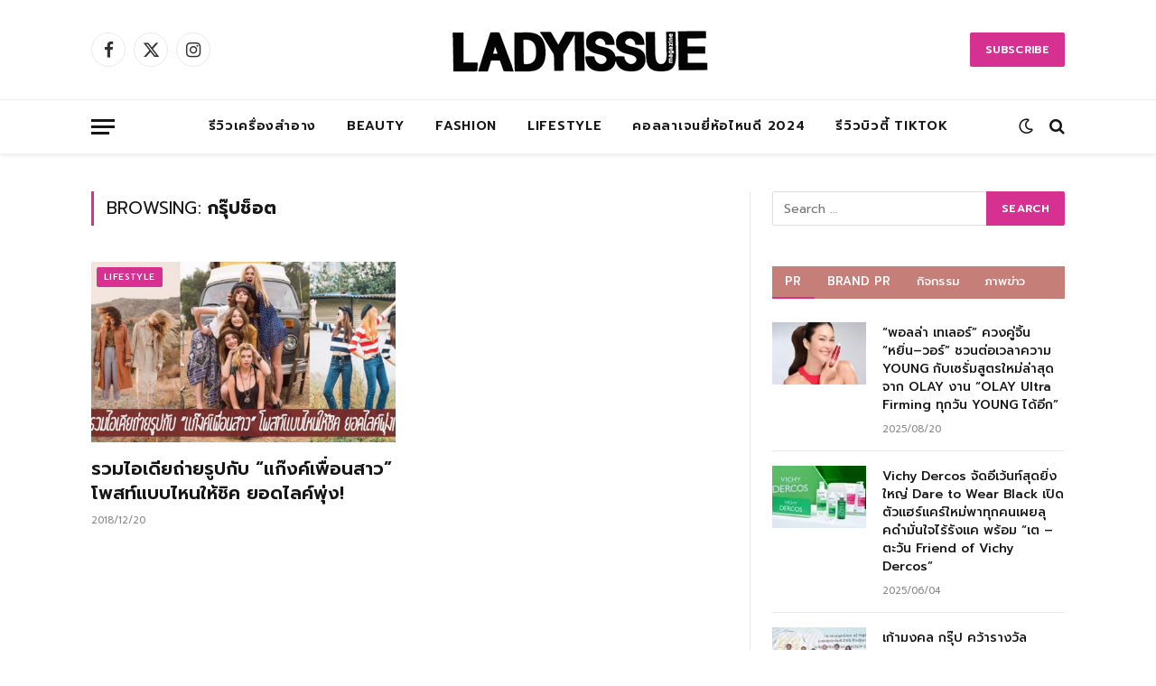

--- FILE ---
content_type: text/html; charset=UTF-8
request_url: https://www.ladyissue.com/tag/%E0%B8%81%E0%B8%A3%E0%B8%B8%E0%B9%8A%E0%B8%9B%E0%B8%8A%E0%B9%87%E0%B8%AD%E0%B8%95/
body_size: 16433
content:
<!DOCTYPE html>
<html lang="en-US" class="s-light site-s-light">

<head>

	<meta charset="UTF-8" />
	<meta name="viewport" content="width=device-width, initial-scale=1" />
	<meta name='robots' content='index, follow, max-image-preview:large, max-snippet:-1, max-video-preview:-1' />

	<!-- This site is optimized with the Yoast SEO Premium plugin v20.8 (Yoast SEO v26.6) - https://yoast.com/wordpress/plugins/seo/ -->
	<title>กรุ๊ปช็อต Archives - Ladyissue เว็บรีวิวเครื่องสำอาง ชุมชนผู้หญิง ฮาวทูแต่งหน้า อัพเดทแบรนด์เนม เทรนด์แฟชั่นจากดีไซเนอร์ชื่อดัง</title><link rel="preload" as="font" href="https://www.ladyissue.com/wp-content/themes/smart-mag/css/icons/fonts/ts-icons.woff2?v3.1" type="font/woff2" crossorigin="anonymous" />
	<link rel="canonical" href="https://www.ladyissue.com/tag/กรุ๊ปช็อต/" />
	<meta property="og:locale" content="en_US" />
	<meta property="og:type" content="article" />
	<meta property="og:title" content="กรุ๊ปช็อต Archives" />
	<meta property="og:url" content="https://www.ladyissue.com/tag/กรุ๊ปช็อต/" />
	<meta property="og:site_name" content="Ladyissue เว็บรีวิวเครื่องสำอาง ชุมชนผู้หญิง ฮาวทูแต่งหน้า อัพเดทแบรนด์เนม เทรนด์แฟชั่นจากดีไซเนอร์ชื่อดัง" />
	<script type="application/ld+json" class="yoast-schema-graph">{"@context":"https://schema.org","@graph":[{"@type":"CollectionPage","@id":"https://www.ladyissue.com/tag/%e0%b8%81%e0%b8%a3%e0%b8%b8%e0%b9%8a%e0%b8%9b%e0%b8%8a%e0%b9%87%e0%b8%ad%e0%b8%95/","url":"https://www.ladyissue.com/tag/%e0%b8%81%e0%b8%a3%e0%b8%b8%e0%b9%8a%e0%b8%9b%e0%b8%8a%e0%b9%87%e0%b8%ad%e0%b8%95/","name":"กรุ๊ปช็อต Archives - Ladyissue เว็บรีวิวเครื่องสำอาง ชุมชนผู้หญิง ฮาวทูแต่งหน้า อัพเดทแบรนด์เนม เทรนด์แฟชั่นจากดีไซเนอร์ชื่อดัง","isPartOf":{"@id":"https://www.ladyissue.com/#website"},"primaryImageOfPage":{"@id":"https://www.ladyissue.com/tag/%e0%b8%81%e0%b8%a3%e0%b8%b8%e0%b9%8a%e0%b8%9b%e0%b8%8a%e0%b9%87%e0%b8%ad%e0%b8%95/#primaryimage"},"image":{"@id":"https://www.ladyissue.com/tag/%e0%b8%81%e0%b8%a3%e0%b8%b8%e0%b9%8a%e0%b8%9b%e0%b8%8a%e0%b9%87%e0%b8%ad%e0%b8%95/#primaryimage"},"thumbnailUrl":"https://www.ladyissue.com/wp-content/uploads/2018/12/Untitled-2-1.jpg","breadcrumb":{"@id":"https://www.ladyissue.com/tag/%e0%b8%81%e0%b8%a3%e0%b8%b8%e0%b9%8a%e0%b8%9b%e0%b8%8a%e0%b9%87%e0%b8%ad%e0%b8%95/#breadcrumb"},"inLanguage":"en-US"},{"@type":"ImageObject","inLanguage":"en-US","@id":"https://www.ladyissue.com/tag/%e0%b8%81%e0%b8%a3%e0%b8%b8%e0%b9%8a%e0%b8%9b%e0%b8%8a%e0%b9%87%e0%b8%ad%e0%b8%95/#primaryimage","url":"https://www.ladyissue.com/wp-content/uploads/2018/12/Untitled-2-1.jpg","contentUrl":"https://www.ladyissue.com/wp-content/uploads/2018/12/Untitled-2-1.jpg","width":700,"height":336},{"@type":"BreadcrumbList","@id":"https://www.ladyissue.com/tag/%e0%b8%81%e0%b8%a3%e0%b8%b8%e0%b9%8a%e0%b8%9b%e0%b8%8a%e0%b9%87%e0%b8%ad%e0%b8%95/#breadcrumb","itemListElement":[{"@type":"ListItem","position":1,"name":"Home","item":"https://www.ladyissue.com/"},{"@type":"ListItem","position":2,"name":"กรุ๊ปช็อต"}]},{"@type":"WebSite","@id":"https://www.ladyissue.com/#website","url":"https://www.ladyissue.com/","name":"Ladyissue เว็บรีวิวเครื่องสำอาง ชุมชนผู้หญิง ฮาวทูแต่งหน้า อัพเดทแบรนด์เนม เทรนด์แฟชั่นจากดีไซเนอร์ชื่อดัง","description":"ทำธุรกิจผู้หญิง,รีวิวเครื่องสำอาง,ลดน้ำหนัก,แต่งหน้า,ทำผม,รักษาสุขภาพ,อัพเดทแฟชั่น","potentialAction":[{"@type":"SearchAction","target":{"@type":"EntryPoint","urlTemplate":"https://www.ladyissue.com/?s={search_term_string}"},"query-input":{"@type":"PropertyValueSpecification","valueRequired":true,"valueName":"search_term_string"}}],"inLanguage":"en-US"}]}</script>
	<!-- / Yoast SEO Premium plugin. -->


<link rel='dns-prefetch' href='//cdnjs.cloudflare.com' />
<link rel='dns-prefetch' href='//fonts.googleapis.com' />
<link rel="alternate" type="application/rss+xml" title="Ladyissue เว็บรีวิวเครื่องสำอาง ชุมชนผู้หญิง ฮาวทูแต่งหน้า อัพเดทแบรนด์เนม เทรนด์แฟชั่นจากดีไซเนอร์ชื่อดัง &raquo; Feed" href="https://www.ladyissue.com/feed/" />
<link rel="alternate" type="application/rss+xml" title="Ladyissue เว็บรีวิวเครื่องสำอาง ชุมชนผู้หญิง ฮาวทูแต่งหน้า อัพเดทแบรนด์เนม เทรนด์แฟชั่นจากดีไซเนอร์ชื่อดัง &raquo; Comments Feed" href="https://www.ladyissue.com/comments/feed/" />
<link rel="alternate" type="application/rss+xml" title="Ladyissue เว็บรีวิวเครื่องสำอาง ชุมชนผู้หญิง ฮาวทูแต่งหน้า อัพเดทแบรนด์เนม เทรนด์แฟชั่นจากดีไซเนอร์ชื่อดัง &raquo; กรุ๊ปช็อต Tag Feed" href="https://www.ladyissue.com/tag/%e0%b8%81%e0%b8%a3%e0%b8%b8%e0%b9%8a%e0%b8%9b%e0%b8%8a%e0%b9%87%e0%b8%ad%e0%b8%95/feed/" />
<style id='wp-img-auto-sizes-contain-inline-css' type='text/css'>
img:is([sizes=auto i],[sizes^="auto," i]){contain-intrinsic-size:3000px 1500px}
/*# sourceURL=wp-img-auto-sizes-contain-inline-css */
</style>
<style id='wp-emoji-styles-inline-css' type='text/css'>

	img.wp-smiley, img.emoji {
		display: inline !important;
		border: none !important;
		box-shadow: none !important;
		height: 1em !important;
		width: 1em !important;
		margin: 0 0.07em !important;
		vertical-align: -0.1em !important;
		background: none !important;
		padding: 0 !important;
	}
/*# sourceURL=wp-emoji-styles-inline-css */
</style>
<link rel='stylesheet' id='wp-block-library-css' href='https://www.ladyissue.com/wp-includes/css/dist/block-library/style.min.css?ver=6.9' type='text/css' media='all' />
<style id='classic-theme-styles-inline-css' type='text/css'>
/*! This file is auto-generated */
.wp-block-button__link{color:#fff;background-color:#32373c;border-radius:9999px;box-shadow:none;text-decoration:none;padding:calc(.667em + 2px) calc(1.333em + 2px);font-size:1.125em}.wp-block-file__button{background:#32373c;color:#fff;text-decoration:none}
/*# sourceURL=/wp-includes/css/classic-themes.min.css */
</style>
<style id='global-styles-inline-css' type='text/css'>
:root{--wp--preset--aspect-ratio--square: 1;--wp--preset--aspect-ratio--4-3: 4/3;--wp--preset--aspect-ratio--3-4: 3/4;--wp--preset--aspect-ratio--3-2: 3/2;--wp--preset--aspect-ratio--2-3: 2/3;--wp--preset--aspect-ratio--16-9: 16/9;--wp--preset--aspect-ratio--9-16: 9/16;--wp--preset--color--black: #000000;--wp--preset--color--cyan-bluish-gray: #abb8c3;--wp--preset--color--white: #ffffff;--wp--preset--color--pale-pink: #f78da7;--wp--preset--color--vivid-red: #cf2e2e;--wp--preset--color--luminous-vivid-orange: #ff6900;--wp--preset--color--luminous-vivid-amber: #fcb900;--wp--preset--color--light-green-cyan: #7bdcb5;--wp--preset--color--vivid-green-cyan: #00d084;--wp--preset--color--pale-cyan-blue: #8ed1fc;--wp--preset--color--vivid-cyan-blue: #0693e3;--wp--preset--color--vivid-purple: #9b51e0;--wp--preset--gradient--vivid-cyan-blue-to-vivid-purple: linear-gradient(135deg,rgb(6,147,227) 0%,rgb(155,81,224) 100%);--wp--preset--gradient--light-green-cyan-to-vivid-green-cyan: linear-gradient(135deg,rgb(122,220,180) 0%,rgb(0,208,130) 100%);--wp--preset--gradient--luminous-vivid-amber-to-luminous-vivid-orange: linear-gradient(135deg,rgb(252,185,0) 0%,rgb(255,105,0) 100%);--wp--preset--gradient--luminous-vivid-orange-to-vivid-red: linear-gradient(135deg,rgb(255,105,0) 0%,rgb(207,46,46) 100%);--wp--preset--gradient--very-light-gray-to-cyan-bluish-gray: linear-gradient(135deg,rgb(238,238,238) 0%,rgb(169,184,195) 100%);--wp--preset--gradient--cool-to-warm-spectrum: linear-gradient(135deg,rgb(74,234,220) 0%,rgb(151,120,209) 20%,rgb(207,42,186) 40%,rgb(238,44,130) 60%,rgb(251,105,98) 80%,rgb(254,248,76) 100%);--wp--preset--gradient--blush-light-purple: linear-gradient(135deg,rgb(255,206,236) 0%,rgb(152,150,240) 100%);--wp--preset--gradient--blush-bordeaux: linear-gradient(135deg,rgb(254,205,165) 0%,rgb(254,45,45) 50%,rgb(107,0,62) 100%);--wp--preset--gradient--luminous-dusk: linear-gradient(135deg,rgb(255,203,112) 0%,rgb(199,81,192) 50%,rgb(65,88,208) 100%);--wp--preset--gradient--pale-ocean: linear-gradient(135deg,rgb(255,245,203) 0%,rgb(182,227,212) 50%,rgb(51,167,181) 100%);--wp--preset--gradient--electric-grass: linear-gradient(135deg,rgb(202,248,128) 0%,rgb(113,206,126) 100%);--wp--preset--gradient--midnight: linear-gradient(135deg,rgb(2,3,129) 0%,rgb(40,116,252) 100%);--wp--preset--font-size--small: 13px;--wp--preset--font-size--medium: 20px;--wp--preset--font-size--large: 36px;--wp--preset--font-size--x-large: 42px;--wp--preset--spacing--20: 0.44rem;--wp--preset--spacing--30: 0.67rem;--wp--preset--spacing--40: 1rem;--wp--preset--spacing--50: 1.5rem;--wp--preset--spacing--60: 2.25rem;--wp--preset--spacing--70: 3.38rem;--wp--preset--spacing--80: 5.06rem;--wp--preset--shadow--natural: 6px 6px 9px rgba(0, 0, 0, 0.2);--wp--preset--shadow--deep: 12px 12px 50px rgba(0, 0, 0, 0.4);--wp--preset--shadow--sharp: 6px 6px 0px rgba(0, 0, 0, 0.2);--wp--preset--shadow--outlined: 6px 6px 0px -3px rgb(255, 255, 255), 6px 6px rgb(0, 0, 0);--wp--preset--shadow--crisp: 6px 6px 0px rgb(0, 0, 0);}:where(.is-layout-flex){gap: 0.5em;}:where(.is-layout-grid){gap: 0.5em;}body .is-layout-flex{display: flex;}.is-layout-flex{flex-wrap: wrap;align-items: center;}.is-layout-flex > :is(*, div){margin: 0;}body .is-layout-grid{display: grid;}.is-layout-grid > :is(*, div){margin: 0;}:where(.wp-block-columns.is-layout-flex){gap: 2em;}:where(.wp-block-columns.is-layout-grid){gap: 2em;}:where(.wp-block-post-template.is-layout-flex){gap: 1.25em;}:where(.wp-block-post-template.is-layout-grid){gap: 1.25em;}.has-black-color{color: var(--wp--preset--color--black) !important;}.has-cyan-bluish-gray-color{color: var(--wp--preset--color--cyan-bluish-gray) !important;}.has-white-color{color: var(--wp--preset--color--white) !important;}.has-pale-pink-color{color: var(--wp--preset--color--pale-pink) !important;}.has-vivid-red-color{color: var(--wp--preset--color--vivid-red) !important;}.has-luminous-vivid-orange-color{color: var(--wp--preset--color--luminous-vivid-orange) !important;}.has-luminous-vivid-amber-color{color: var(--wp--preset--color--luminous-vivid-amber) !important;}.has-light-green-cyan-color{color: var(--wp--preset--color--light-green-cyan) !important;}.has-vivid-green-cyan-color{color: var(--wp--preset--color--vivid-green-cyan) !important;}.has-pale-cyan-blue-color{color: var(--wp--preset--color--pale-cyan-blue) !important;}.has-vivid-cyan-blue-color{color: var(--wp--preset--color--vivid-cyan-blue) !important;}.has-vivid-purple-color{color: var(--wp--preset--color--vivid-purple) !important;}.has-black-background-color{background-color: var(--wp--preset--color--black) !important;}.has-cyan-bluish-gray-background-color{background-color: var(--wp--preset--color--cyan-bluish-gray) !important;}.has-white-background-color{background-color: var(--wp--preset--color--white) !important;}.has-pale-pink-background-color{background-color: var(--wp--preset--color--pale-pink) !important;}.has-vivid-red-background-color{background-color: var(--wp--preset--color--vivid-red) !important;}.has-luminous-vivid-orange-background-color{background-color: var(--wp--preset--color--luminous-vivid-orange) !important;}.has-luminous-vivid-amber-background-color{background-color: var(--wp--preset--color--luminous-vivid-amber) !important;}.has-light-green-cyan-background-color{background-color: var(--wp--preset--color--light-green-cyan) !important;}.has-vivid-green-cyan-background-color{background-color: var(--wp--preset--color--vivid-green-cyan) !important;}.has-pale-cyan-blue-background-color{background-color: var(--wp--preset--color--pale-cyan-blue) !important;}.has-vivid-cyan-blue-background-color{background-color: var(--wp--preset--color--vivid-cyan-blue) !important;}.has-vivid-purple-background-color{background-color: var(--wp--preset--color--vivid-purple) !important;}.has-black-border-color{border-color: var(--wp--preset--color--black) !important;}.has-cyan-bluish-gray-border-color{border-color: var(--wp--preset--color--cyan-bluish-gray) !important;}.has-white-border-color{border-color: var(--wp--preset--color--white) !important;}.has-pale-pink-border-color{border-color: var(--wp--preset--color--pale-pink) !important;}.has-vivid-red-border-color{border-color: var(--wp--preset--color--vivid-red) !important;}.has-luminous-vivid-orange-border-color{border-color: var(--wp--preset--color--luminous-vivid-orange) !important;}.has-luminous-vivid-amber-border-color{border-color: var(--wp--preset--color--luminous-vivid-amber) !important;}.has-light-green-cyan-border-color{border-color: var(--wp--preset--color--light-green-cyan) !important;}.has-vivid-green-cyan-border-color{border-color: var(--wp--preset--color--vivid-green-cyan) !important;}.has-pale-cyan-blue-border-color{border-color: var(--wp--preset--color--pale-cyan-blue) !important;}.has-vivid-cyan-blue-border-color{border-color: var(--wp--preset--color--vivid-cyan-blue) !important;}.has-vivid-purple-border-color{border-color: var(--wp--preset--color--vivid-purple) !important;}.has-vivid-cyan-blue-to-vivid-purple-gradient-background{background: var(--wp--preset--gradient--vivid-cyan-blue-to-vivid-purple) !important;}.has-light-green-cyan-to-vivid-green-cyan-gradient-background{background: var(--wp--preset--gradient--light-green-cyan-to-vivid-green-cyan) !important;}.has-luminous-vivid-amber-to-luminous-vivid-orange-gradient-background{background: var(--wp--preset--gradient--luminous-vivid-amber-to-luminous-vivid-orange) !important;}.has-luminous-vivid-orange-to-vivid-red-gradient-background{background: var(--wp--preset--gradient--luminous-vivid-orange-to-vivid-red) !important;}.has-very-light-gray-to-cyan-bluish-gray-gradient-background{background: var(--wp--preset--gradient--very-light-gray-to-cyan-bluish-gray) !important;}.has-cool-to-warm-spectrum-gradient-background{background: var(--wp--preset--gradient--cool-to-warm-spectrum) !important;}.has-blush-light-purple-gradient-background{background: var(--wp--preset--gradient--blush-light-purple) !important;}.has-blush-bordeaux-gradient-background{background: var(--wp--preset--gradient--blush-bordeaux) !important;}.has-luminous-dusk-gradient-background{background: var(--wp--preset--gradient--luminous-dusk) !important;}.has-pale-ocean-gradient-background{background: var(--wp--preset--gradient--pale-ocean) !important;}.has-electric-grass-gradient-background{background: var(--wp--preset--gradient--electric-grass) !important;}.has-midnight-gradient-background{background: var(--wp--preset--gradient--midnight) !important;}.has-small-font-size{font-size: var(--wp--preset--font-size--small) !important;}.has-medium-font-size{font-size: var(--wp--preset--font-size--medium) !important;}.has-large-font-size{font-size: var(--wp--preset--font-size--large) !important;}.has-x-large-font-size{font-size: var(--wp--preset--font-size--x-large) !important;}
:where(.wp-block-post-template.is-layout-flex){gap: 1.25em;}:where(.wp-block-post-template.is-layout-grid){gap: 1.25em;}
:where(.wp-block-term-template.is-layout-flex){gap: 1.25em;}:where(.wp-block-term-template.is-layout-grid){gap: 1.25em;}
:where(.wp-block-columns.is-layout-flex){gap: 2em;}:where(.wp-block-columns.is-layout-grid){gap: 2em;}
:root :where(.wp-block-pullquote){font-size: 1.5em;line-height: 1.6;}
/*# sourceURL=global-styles-inline-css */
</style>
<link rel='stylesheet' id='lightbox-css' href='https://cdnjs.cloudflare.com/ajax/libs/lightbox2/2.8.1/css/lightbox.css?ver=6.9' type='text/css' media='all' />
<link rel='stylesheet' id='smartmag-core-css' href='https://www.ladyissue.com/wp-content/themes/smart-mag/style.css?ver=10.3.2' type='text/css' media='all' />
<link rel='stylesheet' id='smartmag-fonts-css' href='https://fonts.googleapis.com/css?family=Hind%3A400%2C500%2C600' type='text/css' media='all' />
<link rel='stylesheet' id='smartmag-magnific-popup-css' href='https://www.ladyissue.com/wp-content/themes/smart-mag/css/lightbox.css?ver=10.3.2' type='text/css' media='all' />
<link rel='stylesheet' id='font-awesome4-css' href='https://www.ladyissue.com/wp-content/themes/smart-mag/css/fontawesome/css/font-awesome.min.css?ver=10.3.2' type='text/css' media='all' />
<link rel='stylesheet' id='smartmag-icons-css' href='https://www.ladyissue.com/wp-content/themes/smart-mag/css/icons/icons.css?ver=10.3.2' type='text/css' media='all' />
<link rel='stylesheet' id='smartmag-skin-css' href='https://www.ladyissue.com/wp-content/themes/smart-mag/css/skin-trendy.css?ver=10.3.2' type='text/css' media='all' />
<style id='smartmag-skin-inline-css' type='text/css'>
:root { --c-main: #d63191;
--c-main-rgb: 214,49,145;
--text-font: "Prompt", system-ui, -apple-system, "Segoe UI", Arial, sans-serif;
--body-font: "Prompt", system-ui, -apple-system, "Segoe UI", Arial, sans-serif;
--ui-font: "Prompt", system-ui, -apple-system, "Segoe UI", Arial, sans-serif;
--title-font: "Prompt", system-ui, -apple-system, "Segoe UI", Arial, sans-serif;
--h-font: "Prompt", system-ui, -apple-system, "Segoe UI", Arial, sans-serif;
--main-width: 1078px;
--c-excerpts: #000000; }
.smart-head-main { --c-shadow: rgba(0,0,0,0.07); }
.smart-head-main .smart-head-bot { border-top-width: 1px; border-top-color: #ededed; }
.s-dark .smart-head-main .smart-head-bot,
.smart-head-main .s-dark.smart-head-bot { border-top-color: #2d2d2d; }
.navigation-main .menu > li > a { letter-spacing: 0.05em; }
.s-light .sub-cats { background-color: #2f4154; }
.s-dark .sub-cats { background-color: #2f4154; }
.upper-footer .block-head .heading { color: #ffffff; }
.main-footer .upper-footer { background-color: #faf9f9; color: #ffffff; --c-links: #000000; }
.main-footer .lower-footer { background-color: #fc8a99; }
.lower-footer { color: #fff7f7; }
.main-footer .lower-footer { --c-links: #fff9f9; --c-foot-menu: #fff9f9; }
.l-post .excerpt { font-family: "Prompt:300", system-ui, -apple-system, "Segoe UI", Arial, sans-serif; }
.block-head-g { background-color: #c67e79; }
.block-head-g .heading { color: #ffffff; }
.loop-grid .ratio-is-custom { padding-bottom: calc(100% / 1.68); }
.loop-list .ratio-is-custom { padding-bottom: calc(100% / 1.575); }
.list-post { --list-p-media-width: 44%; --list-p-media-max-width: 85%; }
.list-post .media:not(i) { --list-p-media-max-width: 44%; }
.loop-small .media:not(i) { max-width: 104px; }
.main-featured.has-classic-slider { background: #faf9f9; }
.single .featured .ratio-is-custom { padding-bottom: calc(100% / 2); }
.entry-content { font-family: "Prompt:regular", system-ui, -apple-system, "Segoe UI", Arial, sans-serif; font-size: 16px; }
.post-content h1, .post-content h2, .post-content h3, .post-content h4, .post-content h5, .post-content h6 { font-family: "Prompt:regular", system-ui, -apple-system, "Segoe UI", Arial, sans-serif; }
.entry-content { --c-a: #ea3587; }


.term-color-2 { --c-main: #ea69ca; }
.navigation .menu-cat-2 { --c-term: #ea69ca; }


.term-color-29 { --c-main: #8b4bf2; }
.navigation .menu-cat-29 { --c-term: #8b4bf2; }


body.category-72,
body.post-cat-72 { 
--c-main: #000000; 
}


.term-color-72 { --c-main: #e00f9a; }
.navigation .menu-cat-72 { --c-term: #e00f9a; }

/*# sourceURL=smartmag-skin-inline-css */
</style>
<link rel='stylesheet' id='smartmag-legacy-sc-css' href='https://www.ladyissue.com/wp-content/themes/smart-mag/css/legacy-shortcodes.css?ver=10.3.2' type='text/css' media='all' />
<link rel='stylesheet' id='smartmag-gfonts-custom-css' href='https://fonts.googleapis.com/css?family=Prompt%3A400%2C500%2C600%2C700%7CPrompt%3A300%3A400%2C500%2C600%2C700%7CPrompt%3Aregular%3A400%2C500%2C600%2C700' type='text/css' media='all' />
<script type="text/javascript" id="smartmag-lazy-inline-js-after">
/* <![CDATA[ */
/**
 * @copyright ThemeSphere
 * @preserve
 */
var BunyadLazy={};BunyadLazy.load=function(){function a(e,n){var t={};e.dataset.bgset&&e.dataset.sizes?(t.sizes=e.dataset.sizes,t.srcset=e.dataset.bgset):t.src=e.dataset.bgsrc,function(t){var a=t.dataset.ratio;if(0<a){const e=t.parentElement;if(e.classList.contains("media-ratio")){const n=e.style;n.getPropertyValue("--a-ratio")||(n.paddingBottom=100/a+"%")}}}(e);var a,o=document.createElement("img");for(a in o.onload=function(){var t="url('"+(o.currentSrc||o.src)+"')",a=e.style;a.backgroundImage!==t&&requestAnimationFrame(()=>{a.backgroundImage=t,n&&n()}),o.onload=null,o.onerror=null,o=null},o.onerror=o.onload,t)o.setAttribute(a,t[a]);o&&o.complete&&0<o.naturalWidth&&o.onload&&o.onload()}function e(t){t.dataset.loaded||a(t,()=>{document.dispatchEvent(new Event("lazyloaded")),t.dataset.loaded=1})}function n(t){"complete"===document.readyState?t():window.addEventListener("load",t)}return{initEarly:function(){var t,a=()=>{document.querySelectorAll(".img.bg-cover:not(.lazyload)").forEach(e)};"complete"!==document.readyState?(t=setInterval(a,150),n(()=>{a(),clearInterval(t)})):a()},callOnLoad:n,initBgImages:function(t){t&&n(()=>{document.querySelectorAll(".img.bg-cover").forEach(e)})},bgLoad:a}}(),BunyadLazy.load.initEarly();
//# sourceURL=smartmag-lazy-inline-js-after
/* ]]> */
</script>
<script type="text/javascript" src="https://www.ladyissue.com/wp-includes/js/jquery/jquery.min.js?ver=3.7.1" id="jquery-core-js"></script>
<script type="text/javascript" src="https://www.ladyissue.com/wp-includes/js/jquery/jquery-migrate.min.js?ver=3.4.1" id="jquery-migrate-js"></script>
<script type="text/javascript" id="smartmag-theme-js-extra">
/* <![CDATA[ */
var Bunyad = {"ajaxurl":"https://www.ladyissue.com/wp-admin/admin-ajax.php"};
//# sourceURL=smartmag-theme-js-extra
/* ]]> */
</script>
<script type="text/javascript" src="https://www.ladyissue.com/wp-content/themes/smart-mag/js/theme.js?ver=10.3.2" id="smartmag-theme-js"></script>
<script type="text/javascript" src="https://www.ladyissue.com/wp-content/themes/smart-mag/js/legacy-shortcodes.js?ver=10.3.2" id="smartmag-legacy-sc-js"></script>
<link rel="https://api.w.org/" href="https://www.ladyissue.com/wp-json/" /><link rel="alternate" title="JSON" type="application/json" href="https://www.ladyissue.com/wp-json/wp/v2/tags/64582" /><link rel="EditURI" type="application/rsd+xml" title="RSD" href="https://www.ladyissue.com/xmlrpc.php?rsd" />

		<script>
		var BunyadSchemeKey = 'bunyad-scheme';
		(() => {
			const d = document.documentElement;
			const c = d.classList;
			var scheme = localStorage.getItem(BunyadSchemeKey);
			
			if (scheme) {
				d.dataset.origClass = c;
				scheme === 'dark' ? c.remove('s-light', 'site-s-light') : c.remove('s-dark', 'site-s-dark');
				c.add('site-s-' + scheme, 's-' + scheme);
			}
		})();
		</script>
		<meta name="generator" content="Elementor 3.34.2; features: additional_custom_breakpoints; settings: css_print_method-external, google_font-enabled, font_display-swap">
			<style>
				.e-con.e-parent:nth-of-type(n+4):not(.e-lazyloaded):not(.e-no-lazyload),
				.e-con.e-parent:nth-of-type(n+4):not(.e-lazyloaded):not(.e-no-lazyload) * {
					background-image: none !important;
				}
				@media screen and (max-height: 1024px) {
					.e-con.e-parent:nth-of-type(n+3):not(.e-lazyloaded):not(.e-no-lazyload),
					.e-con.e-parent:nth-of-type(n+3):not(.e-lazyloaded):not(.e-no-lazyload) * {
						background-image: none !important;
					}
				}
				@media screen and (max-height: 640px) {
					.e-con.e-parent:nth-of-type(n+2):not(.e-lazyloaded):not(.e-no-lazyload),
					.e-con.e-parent:nth-of-type(n+2):not(.e-lazyloaded):not(.e-no-lazyload) * {
						background-image: none !important;
					}
				}
			</style>
			<meta property="fb:pages" content="105747876138400" />
<script>
  (function(i,s,o,g,r,a,m){i['GoogleAnalyticsObject']=r;i[r]=i[r]||function(){
  (i[r].q=i[r].q||[]).push(arguments)},i[r].l=1*new Date();a=s.createElement(o),
  m=s.getElementsByTagName(o)[0];a.async=1;a.src=g;m.parentNode.insertBefore(a,m)
  })(window,document,'script','//www.google-analytics.com/analytics.js','ga');

  ga('create', 'UA-51810200-1', 'ladyissue.com');
  ga('send', 'pageview');

</script>
<meta name="google-site-verification" content="UV6htkkTfIeOX7220jW9zHhTBbJrsXhpXwmDfduVOP0" />
<link rel="icon" href="https://www.ladyissue.com/wp-content/uploads/2018/06/cropped-L-32x32.jpg" sizes="32x32" />
<link rel="icon" href="https://www.ladyissue.com/wp-content/uploads/2018/06/cropped-L-192x192.jpg" sizes="192x192" />
<link rel="apple-touch-icon" href="https://www.ladyissue.com/wp-content/uploads/2018/06/cropped-L-180x180.jpg" />
<meta name="msapplication-TileImage" content="https://www.ladyissue.com/wp-content/uploads/2018/06/cropped-L-270x270.jpg" />
		<style type="text/css" id="wp-custom-css">
			#uultra-avatar-img- { float :left; }
/*.main-head .ads-widget {
width: 628px;
margin: 10px 0;
height: 110px;
}*/

.usersultra-dahsboard-cont .usersultra-dahsboard-left {float: left !important; }

.main-head header { height: 130px;}

.post-content H2 {
    background-color: #C67E79;
    color: #FFF;
    padding-top: 5px;
    padding-bottom: 5px; 
    text-align: center;
}
.post-content H3 {
border-top: 1px #000 dashed;
border-bottom: 1px #000 dashed;
padding-top: 3px;
padding-bottom: 3px; 
}

.form-allowed-tags{
display:none;
}

.reply {display:block !important;}

.top-bar-content {
height:18px;
}

.btnuultra-facebook {
  min-width: 190px;
  width: 190px;
  font-size: 1.2em;
}

.woocommerce ul.products li.product .price .amount:first-letter, .woocommerce div.product p.price .amount:first-letter {
    font-size: 20px;
}

p.price {
display: none!important;
}

.posted-by {
display: none!important;
}		</style>
		

</head>

<body class="archive tag tag-64582 wp-theme-smart-mag eio-default right-sidebar has-lb has-lb-sm ts-img-hov-fade has-sb-sep layout-normal elementor-default elementor-kit-243419">



<div class="main-wrap">

	
<div class="off-canvas-backdrop"></div>
<div class="mobile-menu-container off-canvas s-dark hide-menu-lg" id="off-canvas">

	<div class="off-canvas-head">
		<a href="#" class="close">
			<span class="visuallyhidden">Close Menu</span>
			<i class="tsi tsi-times"></i>
		</a>

		<div class="ts-logo">
					</div>
	</div>

	<div class="off-canvas-content">

					<ul class="mobile-menu"></ul>
		
		
		
		<div class="spc-social-block spc-social spc-social-b smart-head-social">
		
			
				<a href="#" class="link service s-facebook" target="_blank" rel="nofollow noopener">
					<i class="icon tsi tsi-facebook"></i>					<span class="visuallyhidden">Facebook</span>
				</a>
									
			
				<a href="#" class="link service s-twitter" target="_blank" rel="nofollow noopener">
					<i class="icon tsi tsi-twitter"></i>					<span class="visuallyhidden">X (Twitter)</span>
				</a>
									
			
				<a href="#" class="link service s-instagram" target="_blank" rel="nofollow noopener">
					<i class="icon tsi tsi-instagram"></i>					<span class="visuallyhidden">Instagram</span>
				</a>
									
			
		</div>

		
	</div>

</div>
<div class="smart-head smart-head-b smart-head-main" id="smart-head" data-sticky="auto" data-sticky-type="smart" data-sticky-full>
	
	<div class="smart-head-row smart-head-mid smart-head-row-3 is-light smart-head-row-full">

		<div class="inner wrap">

							
				<div class="items items-left ">
				
		<div class="spc-social-block spc-social spc-social-b smart-head-social">
		
			
				<a href="#" class="link service s-facebook" target="_blank" rel="nofollow noopener">
					<i class="icon tsi tsi-facebook"></i>					<span class="visuallyhidden">Facebook</span>
				</a>
									
			
				<a href="#" class="link service s-twitter" target="_blank" rel="nofollow noopener">
					<i class="icon tsi tsi-twitter"></i>					<span class="visuallyhidden">X (Twitter)</span>
				</a>
									
			
				<a href="#" class="link service s-instagram" target="_blank" rel="nofollow noopener">
					<i class="icon tsi tsi-instagram"></i>					<span class="visuallyhidden">Instagram</span>
				</a>
									
			
		</div>

						</div>

							
				<div class="items items-center ">
					<a href="https://www.ladyissue.com/" title="Ladyissue เว็บรีวิวเครื่องสำอาง ชุมชนผู้หญิง ฮาวทูแต่งหน้า อัพเดทแบรนด์เนม เทรนด์แฟชั่นจากดีไซเนอร์ชื่อดัง" rel="home" class="logo-link ts-logo logo-is-image">
		<span>
			
				
					<img src="https://www.ladyissue.com/wp-content/uploads/2017/12/logoladyissue300.png" class="logo-image" alt="Ladyissue เว็บรีวิวเครื่องสำอาง ชุมชนผู้หญิง ฮาวทูแต่งหน้า อัพเดทแบรนด์เนม เทรนด์แฟชั่นจากดีไซเนอร์ชื่อดัง" width="300" height="53" />
									 
					</span>
	</a>				</div>

							
				<div class="items items-right ">
				
	<a href="#" class="ts-button ts-button-a ts-button1">
		Subscribe	</a>
				</div>

						
		</div>
	</div>

	
	<div class="smart-head-row smart-head-bot smart-head-row-3 is-light has-center-nav smart-head-row-full">

		<div class="inner wrap">

							
				<div class="items items-left ">
				
<button class="offcanvas-toggle has-icon" type="button" aria-label="Menu">
	<span class="hamburger-icon hamburger-icon-a">
		<span class="inner"></span>
	</span>
</button>				</div>

							
				<div class="items items-center ">
					<div class="nav-wrap">
		<nav class="navigation navigation-main nav-hov-a">
			<ul id="menu-%e0%b9%81%e0%b8%95%e0%b9%88%e0%b8%87%e0%b8%ab%e0%b8%99%e0%b9%89%e0%b8%b2" class="menu"><li id="menu-item-5035" class="menu-item menu-item-type-taxonomy menu-item-object-category menu-cat-72 menu-item-5035"><a href="https://www.ladyissue.com/category/reviewcosmetic/">รีวิวเครื่องสำอาง</a></li>
<li id="menu-item-1923" class="menu-item menu-item-type-taxonomy menu-item-object-category menu-cat-8 menu-item-1923"><a href="https://www.ladyissue.com/category/beauty/">Beauty</a></li>
<li id="menu-item-1926" class="menu-item menu-item-type-taxonomy menu-item-object-category menu-cat-2 menu-item-1926"><a href="https://www.ladyissue.com/category/fashion/">Fashion</a></li>
<li id="menu-item-1927" class="menu-item menu-item-type-taxonomy menu-item-object-category menu-cat-4 menu-item-1927"><a href="https://www.ladyissue.com/category/lifestyle/">Lifestyle</a></li>
<li id="menu-item-216526" class="menu-item menu-item-type-custom menu-item-object-custom menu-item-216526"><a href="https://www.ladyissue.com/245744/">คอลลาเจนยี่ห้อไหนดี 2024</a></li>
<li id="menu-item-247518" class="menu-item menu-item-type-custom menu-item-object-custom menu-item-247518"><a href="https://www.tiktok.com/@ladyissue.magazine">รีวิวบิวตี้ tiktok</a></li>
</ul>		</nav>
	</div>
				</div>

							
				<div class="items items-right ">
				
<div class="scheme-switcher has-icon-only">
	<a href="#" class="toggle is-icon toggle-dark" title="Switch to Dark Design - easier on eyes.">
		<i class="icon tsi tsi-moon"></i>
	</a>
	<a href="#" class="toggle is-icon toggle-light" title="Switch to Light Design.">
		<i class="icon tsi tsi-bright"></i>
	</a>
</div>

	<a href="#" class="search-icon has-icon-only is-icon" title="Search">
		<i class="tsi tsi-search"></i>
	</a>

				</div>

						
		</div>
	</div>

	</div>
<div class="smart-head smart-head-a smart-head-mobile" id="smart-head-mobile" data-sticky="mid" data-sticky-type="smart" data-sticky-full>
	
	<div class="smart-head-row smart-head-mid smart-head-row-3 s-dark smart-head-row-full">

		<div class="inner wrap">

							
				<div class="items items-left ">
				
<button class="offcanvas-toggle has-icon" type="button" aria-label="Menu">
	<span class="hamburger-icon hamburger-icon-a">
		<span class="inner"></span>
	</span>
</button>				</div>

							
				<div class="items items-center ">
					<a href="https://www.ladyissue.com/" title="Ladyissue เว็บรีวิวเครื่องสำอาง ชุมชนผู้หญิง ฮาวทูแต่งหน้า อัพเดทแบรนด์เนม เทรนด์แฟชั่นจากดีไซเนอร์ชื่อดัง" rel="home" class="logo-link ts-logo logo-is-image">
		<span>
			
				
					<img src="https://www.ladyissue.com/wp-content/uploads/2017/12/logoladyissue300.png" class="logo-image" alt="Ladyissue เว็บรีวิวเครื่องสำอาง ชุมชนผู้หญิง ฮาวทูแต่งหน้า อัพเดทแบรนด์เนม เทรนด์แฟชั่นจากดีไซเนอร์ชื่อดัง" width="300" height="53" />
									 
					</span>
	</a>				</div>

							
				<div class="items items-right ">
				

	<a href="#" class="search-icon has-icon-only is-icon" title="Search">
		<i class="tsi tsi-search"></i>
	</a>

				</div>

						
		</div>
	</div>

	</div>

<div class="main ts-contain cf right-sidebar">
			<div class="ts-row">
			<div class="col-8 main-content">

							<h1 class="archive-heading">
					Browsing: <span>กรุ๊ปช็อต</span>				</h1>
						
					
							
					<section class="block-wrap block-grid mb-none" data-id="1" data-block="{&quot;id&quot;:&quot;grid&quot;,&quot;props&quot;:{&quot;cat_labels&quot;:1,&quot;cat_labels_pos&quot;:&quot;top-left&quot;,&quot;reviews&quot;:&quot;none&quot;,&quot;post_formats_pos&quot;:&quot;center&quot;,&quot;load_more_style&quot;:&quot;a&quot;,&quot;meta_cat_style&quot;:&quot;text&quot;,&quot;media_style_shadow&quot;:0,&quot;meta_sponsor&quot;:1,&quot;meta_sponsor_logo&quot;:0,&quot;meta_sponsor_label&quot;:&quot;Sponsor: {sponsor}&quot;,&quot;show_post_formats&quot;:1,&quot;meta_above&quot;:[],&quot;meta_below&quot;:[&quot;date&quot;],&quot;meta_sponsor_above&quot;:[],&quot;meta_sponsor_below&quot;:[&quot;sponsor&quot;,&quot;date&quot;],&quot;media_ratio&quot;:&quot;custom&quot;,&quot;media_ratio_custom&quot;:&quot;1.68&quot;,&quot;read_more&quot;:&quot;none&quot;,&quot;content_center&quot;:0,&quot;excerpts&quot;:1,&quot;excerpt_length&quot;:&quot;&quot;,&quot;style&quot;:&quot;&quot;,&quot;pagination&quot;:true,&quot;pagination_type&quot;:&quot;infinite&quot;,&quot;space_below&quot;:&quot;none&quot;,&quot;sticky_posts&quot;:false,&quot;columns&quot;:&quot;2&quot;,&quot;meta_items_default&quot;:true,&quot;meta_sponsor_items_default&quot;:true,&quot;post_type&quot;:&quot;&quot;,&quot;posts&quot;:10,&quot;taxonomy&quot;:&quot;post_tag&quot;,&quot;terms&quot;:64582}}">

				
			<div class="block-content">
					
	<div class="loop loop-grid loop-grid-base grid grid-2 md:grid-2 xs:grid-1">

					
<article class="l-post grid-post grid-base-post">

	
			<div class="media">

		
			<a href="https://www.ladyissue.com/149756/" class="image-link media-ratio ratio-is-custom" title="รวมไอเดียถ่ายรูปกับ “แก๊งค์เพื่อนสาว” โพสท์แบบไหนให้ชิค ยอดไลค์พุ่ง!"><span data-bgsrc="https://www.ladyissue.com/wp-content/uploads/2018/12/Untitled-2-1.jpg" class="img bg-cover wp-post-image attachment-bunyad-grid size-bunyad-grid no-lazy skip-lazy" data-bgset="https://www.ladyissue.com/wp-content/uploads/2018/12/Untitled-2-1.jpg 700w, https://www.ladyissue.com/wp-content/uploads/2018/12/Untitled-2-1-600x288.jpg 600w" data-sizes="(max-width: 339px) 100vw, 339px"></span></a>			
			
			
							
				<span class="cat-labels cat-labels-overlay c-overlay p-top-left">
				<a href="https://www.ladyissue.com/category/lifestyle/" class="category term-color-4" rel="category" tabindex="-1">Lifestyle</a>
			</span>
						
			
		
		</div>
	

	
		<div class="content">

			<div class="post-meta post-meta-a has-below"><h2 class="is-title post-title"><a href="https://www.ladyissue.com/149756/">รวมไอเดียถ่ายรูปกับ “แก๊งค์เพื่อนสาว” โพสท์แบบไหนให้ชิค ยอดไลค์พุ่ง!</a></h2><div class="post-meta-items meta-below"><span class="meta-item date"><span class="date-link"><time class="post-date" datetime="2018-12-20T18:36:07+07:00">2018/12/20</time></span></span></div></div>			
						
				<div class="excerpt">
									</div>
			
			
			
		</div>

	
</article>		
	</div>

	

	
	

	
			</div>

		</section>
		
			</div>
			
					
	
	<aside class="col-4 main-sidebar has-sep">
	
			<div class="inner">
		
			<div id="search-4" class="widget widget_search"><form role="search" method="get" class="search-form" action="https://www.ladyissue.com/">
				<label>
					<span class="screen-reader-text">Search for:</span>
					<input type="search" class="search-field" placeholder="Search &hellip;" value="" name="s" />
				</label>
				<input type="submit" class="search-submit" value="Search" />
			</form></div>	
			<div id="bunyad-tabbed-recent-widget-3" class="widget widget-tabbed">
			<div class="block-head block-head-g">	
				<ul class="tabs-list">
				
										
					<li class="heading active">
						<a href="#" data-tab="1">PR</a>
					</li>
					
										
					<li class="heading ">
						<a href="#" data-tab="2">Brand PR</a>
					</li>
					
										
					<li class="heading ">
						<a href="#" data-tab="3">กิจกรรม</a>
					</li>
					
										
					<li class="heading ">
						<a href="#" data-tab="4">ภาพข่าว</a>
					</li>
					
									</ul>
			</div>
			
			<div class="tabs-data">
								
				<div class="tab-posts active" id="recent-tab-1">

					
		<div id="bunyad-tabbed-recent-widget-3" class="widget widget-tabbed">		
		<div class="block">
					<section class="block-wrap block-posts-small block-sc mb-none" data-id="2">

				
			<div class="block-content">
				
	<div class="loop loop-small loop-small- loop-sep loop-small-sep grid grid-1 md:grid-1 sm:grid-1 xs:grid-1">

					
<article class="l-post small-post m-pos-left">

	
			<div class="media">

		
			<a href="https://www.ladyissue.com/248427/" class="image-link media-ratio ratio-3-2" title="“พอลล่า เทเลอร์” ควงคู่จิ้น “หยิ่น–วอร์”  ชวนต่อเวลาความ YOUNG กับเซรั่มสูตรใหม่ล่าสุดจาก OLAY   งาน “OLAY Ultra Firming ทุกวัน YOUNG ได้อีก”"><span data-bgsrc="https://www.ladyissue.com/wp-content/uploads/2025/08/1755691727021-300x284.jpg" class="img bg-cover wp-post-image attachment-medium size-medium lazyload" data-bgset="https://www.ladyissue.com/wp-content/uploads/2025/08/1755691727021-300x284.jpg 300w, https://www.ladyissue.com/wp-content/uploads/2025/08/1755691727021-768x726.jpg 768w, https://www.ladyissue.com/wp-content/uploads/2025/08/1755691727021-150x142.jpg 150w, https://www.ladyissue.com/wp-content/uploads/2025/08/1755691727021-450x425.jpg 450w, https://www.ladyissue.com/wp-content/uploads/2025/08/1755691727021.jpg 770w" data-sizes="(max-width: 99px) 100vw, 99px"></span></a>			
			
			
			
		
		</div>
	

	
		<div class="content">

			<div class="post-meta post-meta-a post-meta-left has-below"><h4 class="is-title post-title"><a href="https://www.ladyissue.com/248427/">“พอลล่า เทเลอร์” ควงคู่จิ้น “หยิ่น–วอร์”  ชวนต่อเวลาความ YOUNG กับเซรั่มสูตรใหม่ล่าสุดจาก OLAY   งาน “OLAY Ultra Firming ทุกวัน YOUNG ได้อีก”</a></h4><div class="post-meta-items meta-below"><span class="meta-item date"><span class="date-link"><time class="post-date" datetime="2025-08-20T19:17:42+07:00">2025/08/20</time></span></span></div></div>			
			
			
		</div>

	
</article>	
					
<article class="l-post small-post m-pos-left">

	
			<div class="media">

		
			<a href="https://www.ladyissue.com/248367/" class="image-link media-ratio ratio-3-2" title="Vichy Dercos จัดอีเว้นท์สุดยิ่งใหญ่ Dare to Wear Black เปิดตัวแฮร์แคร์ใหม่พาทุกคนเผยลุคดำมั่นใจไร้รังแค พร้อม “เต – ตะวัน Friend of Vichy Dercos”"><span data-bgsrc="https://www.ladyissue.com/wp-content/uploads/2025/06/1749027244473-300x189.jpg" class="img bg-cover wp-post-image attachment-medium size-medium lazyload" data-bgset="https://www.ladyissue.com/wp-content/uploads/2025/06/1749027244473-300x189.jpg 300w, https://www.ladyissue.com/wp-content/uploads/2025/06/1749027244473-800x504.jpg 800w, https://www.ladyissue.com/wp-content/uploads/2025/06/1749027244473-768x484.jpg 768w, https://www.ladyissue.com/wp-content/uploads/2025/06/1749027244473-150x95.jpg 150w, https://www.ladyissue.com/wp-content/uploads/2025/06/1749027244473-450x284.jpg 450w, https://www.ladyissue.com/wp-content/uploads/2025/06/1749027244473.jpg 1134w" data-sizes="(max-width: 99px) 100vw, 99px"></span></a>			
			
			
			
		
		</div>
	

	
		<div class="content">

			<div class="post-meta post-meta-a post-meta-left has-below"><h4 class="is-title post-title"><a href="https://www.ladyissue.com/248367/">Vichy Dercos จัดอีเว้นท์สุดยิ่งใหญ่ Dare to Wear Black เปิดตัวแฮร์แคร์ใหม่พาทุกคนเผยลุคดำมั่นใจไร้รังแค พร้อม “เต – ตะวัน Friend of Vichy Dercos”</a></h4><div class="post-meta-items meta-below"><span class="meta-item date"><span class="date-link"><time class="post-date" datetime="2025-06-04T16:03:13+07:00">2025/06/04</time></span></span></div></div>			
			
			
		</div>

	
</article>	
					
<article class="l-post small-post m-pos-left">

	
			<div class="media">

		
			<a href="https://www.ladyissue.com/248337/" class="image-link media-ratio ratio-3-2" title="เก้ามงคล กรุ๊ป คว้ารางวัล “Krungsri ESG Awards” ตอกย้ำพันธกิจองค์กรที่เติบโตอย่างยั่งยืนในทุกมิติ"><span data-bgsrc="https://www.ladyissue.com/wp-content/uploads/2025/03/1741147269476-300x191.jpg" class="img bg-cover wp-post-image attachment-medium size-medium lazyload" data-bgset="https://www.ladyissue.com/wp-content/uploads/2025/03/1741147269476-300x191.jpg 300w, https://www.ladyissue.com/wp-content/uploads/2025/03/1741147269476-800x509.jpg 800w, https://www.ladyissue.com/wp-content/uploads/2025/03/1741147269476-768x488.jpg 768w, https://www.ladyissue.com/wp-content/uploads/2025/03/1741147269476-150x95.jpg 150w, https://www.ladyissue.com/wp-content/uploads/2025/03/1741147269476-450x286.jpg 450w, https://www.ladyissue.com/wp-content/uploads/2025/03/1741147269476.jpg 840w" data-sizes="(max-width: 99px) 100vw, 99px"></span></a>			
			
			
			
		
		</div>
	

	
		<div class="content">

			<div class="post-meta post-meta-a post-meta-left has-below"><h4 class="is-title post-title"><a href="https://www.ladyissue.com/248337/">เก้ามงคล กรุ๊ป คว้ารางวัล “Krungsri ESG Awards” ตอกย้ำพันธกิจองค์กรที่เติบโตอย่างยั่งยืนในทุกมิติ</a></h4><div class="post-meta-items meta-below"><span class="meta-item date"><span class="date-link"><time class="post-date" datetime="2025-03-05T11:04:54+07:00">2025/03/05</time></span></span></div></div>			
			
			
		</div>

	
</article>	
					
<article class="l-post small-post m-pos-left">

	
			<div class="media">

		
			<a href="https://www.ladyissue.com/248333/" class="image-link media-ratio ratio-3-2" title="เก้ามงคล กรุ๊ป จำกัด ( มหาชน ) ผ่านการรับรองเป็นสมาชิก ผนึกแนวร่วมต่อต้านคอร์รัปชันของภาคเอกชนไทย ( CAC ) ตอกย้ำการบริหารธุรกิจภายใต้กรอบธรรมาภิบาลตลอดห่วงโซ่คุณค่า"><span data-bgsrc="https://www.ladyissue.com/wp-content/uploads/2025/03/1741146962290-300x170.jpg" class="img bg-cover wp-post-image attachment-medium size-medium lazyload" data-bgset="https://www.ladyissue.com/wp-content/uploads/2025/03/1741146962290-300x170.jpg 300w, https://www.ladyissue.com/wp-content/uploads/2025/03/1741146962290-800x453.jpg 800w, https://www.ladyissue.com/wp-content/uploads/2025/03/1741146962290-768x435.jpg 768w, https://www.ladyissue.com/wp-content/uploads/2025/03/1741146962290-150x85.jpg 150w, https://www.ladyissue.com/wp-content/uploads/2025/03/1741146962290-450x255.jpg 450w, https://www.ladyissue.com/wp-content/uploads/2025/03/1741146962290-1200x679.jpg 1200w, https://www.ladyissue.com/wp-content/uploads/2025/03/1741146962290.jpg 1228w" data-sizes="(max-width: 99px) 100vw, 99px"></span></a>			
			
			
			
		
		</div>
	

	
		<div class="content">

			<div class="post-meta post-meta-a post-meta-left has-below"><h4 class="is-title post-title"><a href="https://www.ladyissue.com/248333/">เก้ามงคล กรุ๊ป จำกัด ( มหาชน ) ผ่านการรับรองเป็นสมาชิก ผนึกแนวร่วมต่อต้านคอร์รัปชันของภาคเอกชนไทย ( CAC ) ตอกย้ำการบริหารธุรกิจภายใต้กรอบธรรมาภิบาลตลอดห่วงโซ่คุณค่า</a></h4><div class="post-meta-items meta-below"><span class="meta-item date"><span class="date-link"><time class="post-date" datetime="2025-03-05T10:59:30+07:00">2025/03/05</time></span></span></div></div>			
			
			
		</div>

	
</article>	
		
	</div>

					</div>

		</section>
				</div>

		</div>					
				</div>

								
				<div class="tab-posts " id="recent-tab-2">

					
		<div id="bunyad-tabbed-recent-widget-3" class="widget widget-tabbed">		
		<div class="block">
					<section class="block-wrap block-posts-small block-sc mb-none" data-id="3">

				
			<div class="block-content">
				
	<div class="loop loop-small loop-small- loop-sep loop-small-sep grid grid-1 md:grid-1 sm:grid-1 xs:grid-1">

		
	</div>

					</div>

		</section>
				</div>

		</div>					
				</div>

								
				<div class="tab-posts " id="recent-tab-3">

					
		<div id="bunyad-tabbed-recent-widget-3" class="widget widget-tabbed">		
		<div class="block">
					<section class="block-wrap block-posts-small block-sc mb-none" data-id="4">

				
			<div class="block-content">
				
	<div class="loop loop-small loop-small- loop-sep loop-small-sep grid grid-1 md:grid-1 sm:grid-1 xs:grid-1">

		
	</div>

					</div>

		</section>
				</div>

		</div>					
				</div>

								
				<div class="tab-posts " id="recent-tab-4">

					
		<div id="bunyad-tabbed-recent-widget-3" class="widget widget-tabbed">		
		<div class="block">
					<section class="block-wrap block-posts-small block-sc mb-none" data-id="5">

				
			<div class="block-content">
				
	<div class="loop loop-small loop-small- loop-sep loop-small-sep grid grid-1 md:grid-1 sm:grid-1 xs:grid-1">

		
	</div>

					</div>

		</section>
				</div>

		</div>					
				</div>

						</div>
			
			</div>		
		<div id="tag_cloud-2" class="widget widget_tag_cloud"><div class="widget-title block-head block-head-ac block-head block-head-ac block-head-g is-left has-style"><h5 class="heading">Tags</h5></div><div class="tagcloud"><a href="https://www.ladyissue.com/tag/beauty/" class="tag-cloud-link tag-link-956 tag-link-position-1" style="font-size: 11.189873417722pt;" aria-label="beauty (77 items)">beauty</a>
<a href="https://www.ladyissue.com/tag/fashion/" class="tag-cloud-link tag-link-6800 tag-link-position-2" style="font-size: 18.455696202532pt;" aria-label="Fashion (197 items)">Fashion</a>
<a href="https://www.ladyissue.com/tag/makeup/" class="tag-cloud-link tag-link-411 tag-link-position-3" style="font-size: 10.126582278481pt;" aria-label="makeup (67 items)">makeup</a>
<a href="https://www.ladyissue.com/tag/%e0%b8%a3%e0%b8%b5%e0%b8%a7%e0%b8%b4%e0%b8%a7%e0%b9%80%e0%b8%84%e0%b8%a3%e0%b8%b7%e0%b9%88%e0%b8%ad%e0%b8%87%e0%b8%aa%e0%b8%b3%e0%b8%ad%e0%b8%b2%e0%b8%87/" class="tag-cloud-link tag-link-6801 tag-link-position-4" style="font-size: 12.253164556962pt;" aria-label="review เครื่องสำอาง (89 items)">review เครื่องสำอาง</a>
<a href="https://www.ladyissue.com/tag/style/" class="tag-cloud-link tag-link-58611 tag-link-position-5" style="font-size: 14.379746835443pt;" aria-label="style (117 items)">style</a>
<a href="https://www.ladyissue.com/tag/trend-2018/" class="tag-cloud-link tag-link-59018 tag-link-position-6" style="font-size: 10.658227848101pt;" aria-label="trend 2018 (72 items)">trend 2018</a>
<a href="https://www.ladyissue.com/tag/%e0%b8%81%e0%b8%b2%e0%b8%a3%e0%b9%81%e0%b8%95%e0%b9%88%e0%b8%87%e0%b8%ab%e0%b8%99%e0%b9%89%e0%b8%b2/" class="tag-cloud-link tag-link-1515 tag-link-position-7" style="font-size: 8pt;" aria-label="การแต่งหน้า (50 items)">การแต่งหน้า</a>
<a href="https://www.ladyissue.com/tag/%e0%b8%84%e0%b8%a3%e0%b8%b5%e0%b8%a1%e0%b8%81%e0%b8%b1%e0%b8%99%e0%b9%81%e0%b8%94%e0%b8%94/" class="tag-cloud-link tag-link-134 tag-link-position-8" style="font-size: 8.3544303797468pt;" aria-label="ครีมกันแดด (53 items)">ครีมกันแดด</a>
<a href="https://www.ladyissue.com/tag/%e0%b8%97%e0%b8%a3%e0%b8%87%e0%b8%9c%e0%b8%a1/" class="tag-cloud-link tag-link-540 tag-link-position-9" style="font-size: 11.544303797468pt;" aria-label="ทรงผม (80 items)">ทรงผม</a>
<a href="https://www.ladyissue.com/tag/%e0%b8%97%e0%b8%a3%e0%b8%87%e0%b8%9c%e0%b8%a1%e0%b8%aa%e0%b8%b1%e0%b9%89%e0%b8%99/" class="tag-cloud-link tag-link-225 tag-link-position-10" style="font-size: 11.544303797468pt;" aria-label="ทรงผมสั้น (80 items)">ทรงผมสั้น</a>
<a href="https://www.ladyissue.com/tag/%e0%b8%97%e0%b8%a3%e0%b8%b4%e0%b8%84/" class="tag-cloud-link tag-link-47566 tag-link-position-11" style="font-size: 8pt;" aria-label="ทริค (50 items)">ทริค</a>
<a href="https://www.ladyissue.com/tag/%e0%b8%97%e0%b8%b3%e0%b8%9c%e0%b8%a1/" class="tag-cloud-link tag-link-84 tag-link-position-12" style="font-size: 10.126582278481pt;" aria-label="ทำผม (67 items)">ทำผม</a>
<a href="https://www.ladyissue.com/tag/%e0%b8%97%e0%b8%b3%e0%b8%9c%e0%b8%a1%e0%b9%80%e0%b8%ad%e0%b8%87/" class="tag-cloud-link tag-link-6307 tag-link-position-13" style="font-size: 9.4177215189873pt;" aria-label="ทำผมเอง (61 items)">ทำผมเอง</a>
<a href="https://www.ladyissue.com/tag/%e0%b8%9a%e0%b8%b4%e0%b8%a7%e0%b8%95%e0%b8%b5%e0%b9%89/" class="tag-cloud-link tag-link-46428 tag-link-position-14" style="font-size: 11.189873417722pt;" aria-label="บิวตี้ (76 items)">บิวตี้</a>
<a href="https://www.ladyissue.com/tag/%e0%b8%9c%e0%b8%b4%e0%b8%a7%e0%b8%aa%e0%b8%a7%e0%b8%a2/" class="tag-cloud-link tag-link-442 tag-link-position-15" style="font-size: 8.1772151898734pt;" aria-label="ผิวสวย (52 items)">ผิวสวย</a>
<a href="https://www.ladyissue.com/tag/%e0%b8%a1%e0%b8%b7%e0%b8%ad%e0%b9%83%e0%b8%ab%e0%b8%a1%e0%b9%88%e0%b8%ab%e0%b8%b1%e0%b8%94%e0%b9%81%e0%b8%95%e0%b9%88%e0%b8%87/" class="tag-cloud-link tag-link-60595 tag-link-position-16" style="font-size: 8.3544303797468pt;" aria-label="มือใหม่หัดแต่ง (53 items)">มือใหม่หัดแต่ง</a>
<a href="https://www.ladyissue.com/tag/%e0%b8%a3%e0%b8%b5%e0%b8%a7%e0%b8%b4%e0%b8%a7%e0%b8%a5%e0%b8%b4%e0%b8%9b%e0%b8%aa%e0%b8%95%e0%b8%b4%e0%b8%81/" class="tag-cloud-link tag-link-1177 tag-link-position-17" style="font-size: 9.4177215189873pt;" aria-label="รีวิวลิปสติก (61 items)">รีวิวลิปสติก</a>
<a href="https://www.ladyissue.com/tag/%e0%b8%a5%e0%b8%94%e0%b8%99%e0%b9%89%e0%b8%b3%e0%b8%ab%e0%b8%99%e0%b8%b1%e0%b8%81/" class="tag-cloud-link tag-link-227 tag-link-position-18" style="font-size: 9.4177215189873pt;" aria-label="ลดน้ำหนัก (61 items)">ลดน้ำหนัก</a>
<a href="https://www.ladyissue.com/tag/%e0%b8%a5%e0%b8%b4%e0%b8%9b%e0%b8%aa%e0%b8%95%e0%b8%b4%e0%b8%81/" class="tag-cloud-link tag-link-399 tag-link-position-19" style="font-size: 12.430379746835pt;" aria-label="ลิปสติก (91 items)">ลิปสติก</a>
<a href="https://www.ladyissue.com/tag/%e0%b8%a7%e0%b8%b4%e0%b8%98%e0%b8%b5%e0%b9%81%e0%b8%95%e0%b9%88%e0%b8%87%e0%b8%95%e0%b8%b2/" class="tag-cloud-link tag-link-1756 tag-link-position-20" style="font-size: 12.784810126582pt;" aria-label="วิธีแต่งตา (94 items)">วิธีแต่งตา</a>
<a href="https://www.ladyissue.com/tag/%e0%b8%a7%e0%b8%b4%e0%b8%98%e0%b8%b5%e0%b9%81%e0%b8%95%e0%b9%88%e0%b8%87%e0%b8%ab%e0%b8%99%e0%b9%89%e0%b8%b2/" class="tag-cloud-link tag-link-1513 tag-link-position-21" style="font-size: 12.784810126582pt;" aria-label="วิธีแต่งหน้า (95 items)">วิธีแต่งหน้า</a>
<a href="https://www.ladyissue.com/tag/%e0%b8%aa%e0%b8%ad%e0%b8%99%e0%b9%81%e0%b8%95%e0%b9%88%e0%b8%87%e0%b8%95%e0%b8%b2/" class="tag-cloud-link tag-link-1904 tag-link-position-22" style="font-size: 11.898734177215pt;" aria-label="สอนแต่งตา (85 items)">สอนแต่งตา</a>
<a href="https://www.ladyissue.com/tag/%e0%b8%aa%e0%b8%ad%e0%b8%99%e0%b9%81%e0%b8%95%e0%b9%88%e0%b8%87%e0%b8%ab%e0%b8%99%e0%b9%89%e0%b8%b2/" class="tag-cloud-link tag-link-705 tag-link-position-23" style="font-size: 12.075949367089pt;" aria-label="สอนแต่งหน้า (86 items)">สอนแต่งหน้า</a>
<a href="https://www.ladyissue.com/tag/%e0%b8%aa%e0%b9%84%e0%b8%95%e0%b8%a5%e0%b9%8c/" class="tag-cloud-link tag-link-58602 tag-link-position-24" style="font-size: 9.4177215189873pt;" aria-label="สไตล์ (60 items)">สไตล์</a>
<a href="https://www.ladyissue.com/tag/%e0%b9%80%e0%b8%84%e0%b8%a3%e0%b8%b7%e0%b9%88%e0%b8%ad%e0%b8%87%e0%b8%aa%e0%b8%b3%e0%b8%ad%e0%b8%b2%e0%b8%87/" class="tag-cloud-link tag-link-130 tag-link-position-25" style="font-size: 16.151898734177pt;" aria-label="เครื่องสำอาง (146 items)">เครื่องสำอาง</a>
<a href="https://www.ladyissue.com/tag/%e0%b9%80%e0%b8%84%e0%b8%a5%e0%b9%87%e0%b8%94%e0%b8%a5%e0%b8%b1%e0%b8%9a/" class="tag-cloud-link tag-link-552 tag-link-position-26" style="font-size: 12.075949367089pt;" aria-label="เคล็ดลับ (87 items)">เคล็ดลับ</a>
<a href="https://www.ladyissue.com/tag/%e0%b9%80%e0%b8%a1%e0%b8%84%e0%b8%ad%e0%b8%b1%e0%b8%9e/" class="tag-cloud-link tag-link-403 tag-link-position-27" style="font-size: 8.3544303797468pt;" aria-label="เมคอัพ (53 items)">เมคอัพ</a>
<a href="https://www.ladyissue.com/tag/%e0%b9%80%e0%b8%aa%e0%b8%b7%e0%b9%89%e0%b8%ad%e0%b8%9c%e0%b9%89%e0%b8%b2/" class="tag-cloud-link tag-link-707 tag-link-position-28" style="font-size: 10.126582278481pt;" aria-label="เสื้อผ้า (67 items)">เสื้อผ้า</a>
<a href="https://www.ladyissue.com/tag/%e0%b9%80%e0%b8%aa%e0%b8%b7%e0%b9%89%e0%b8%ad%e0%b8%9c%e0%b9%89%e0%b8%b2%e0%b9%81%e0%b8%9f%e0%b8%8a%e0%b8%b1%e0%b9%88%e0%b8%99/" class="tag-cloud-link tag-link-330 tag-link-position-29" style="font-size: 9.2405063291139pt;" aria-label="เสื้อผ้าแฟชั่น (59 items)">เสื้อผ้าแฟชั่น</a>
<a href="https://www.ladyissue.com/tag/%e0%b9%81%e0%b8%95%e0%b9%88%e0%b8%87%e0%b8%95%e0%b8%b1%e0%b8%a7/" class="tag-cloud-link tag-link-431 tag-link-position-30" style="font-size: 8.3544303797468pt;" aria-label="แต่งตัว (53 items)">แต่งตัว</a>
<a href="https://www.ladyissue.com/tag/%e0%b9%81%e0%b8%95%e0%b9%88%e0%b8%87%e0%b8%95%e0%b8%b2/" class="tag-cloud-link tag-link-1141 tag-link-position-31" style="font-size: 12.962025316456pt;" aria-label="แต่งตา (96 items)">แต่งตา</a>
<a href="https://www.ladyissue.com/tag/%e0%b9%81%e0%b8%95%e0%b9%88%e0%b8%87%e0%b8%95%e0%b8%b2%e0%b8%87%e0%b9%88%e0%b8%b2%e0%b8%a2%e0%b9%86/" class="tag-cloud-link tag-link-1760 tag-link-position-32" style="font-size: 8.5316455696203pt;" aria-label="แต่งตาง่ายๆ (54 items)">แต่งตาง่ายๆ</a>
<a href="https://www.ladyissue.com/tag/%e0%b9%81%e0%b8%95%e0%b9%88%e0%b8%87%e0%b8%ab%e0%b8%99%e0%b9%89%e0%b8%b2/" class="tag-cloud-link tag-link-71 tag-link-position-33" style="font-size: 22pt;" aria-label="แต่งหน้า (318 items)">แต่งหน้า</a>
<a href="https://www.ladyissue.com/tag/%e0%b9%81%e0%b8%95%e0%b9%88%e0%b8%87%e0%b8%ab%e0%b8%99%e0%b9%89%e0%b8%b2%e0%b8%87%e0%b9%88%e0%b8%b2%e0%b8%a2%e0%b9%86/" class="tag-cloud-link tag-link-6838 tag-link-position-34" style="font-size: 14.20253164557pt;" aria-label="แต่งหน้าง่ายๆ (114 items)">แต่งหน้าง่ายๆ</a>
<a href="https://www.ladyissue.com/tag/%e0%b9%81%e0%b8%95%e0%b9%88%e0%b8%87%e0%b8%ab%e0%b8%99%e0%b9%89%e0%b8%b2%e0%b8%aa%e0%b8%a7%e0%b8%a2%e0%b9%86/" class="tag-cloud-link tag-link-1598 tag-link-position-35" style="font-size: 12.962025316456pt;" aria-label="แต่งหน้าสวยๆ (96 items)">แต่งหน้าสวยๆ</a>
<a href="https://www.ladyissue.com/tag/%e0%b9%81%e0%b8%95%e0%b9%88%e0%b8%87%e0%b8%ab%e0%b8%99%e0%b9%89%e0%b8%b2%e0%b8%aa%e0%b8%b2%e0%b8%a2%e0%b8%9d%e0%b8%ad/" class="tag-cloud-link tag-link-27689 tag-link-position-36" style="font-size: 9.5949367088608pt;" aria-label="แต่งหน้าสายฝอ (62 items)">แต่งหน้าสายฝอ</a>
<a href="https://www.ladyissue.com/tag/%e0%b9%81%e0%b8%95%e0%b9%88%e0%b8%87%e0%b8%ab%e0%b8%99%e0%b9%89%e0%b8%b2%e0%b9%80%e0%b8%81%e0%b8%b2%e0%b8%ab%e0%b8%a5%e0%b8%b5/" class="tag-cloud-link tag-link-1516 tag-link-position-37" style="font-size: 9.5949367088608pt;" aria-label="แต่งหน้าเกาหลี (62 items)">แต่งหน้าเกาหลี</a>
<a href="https://www.ladyissue.com/tag/%e0%b9%81%e0%b8%95%e0%b9%88%e0%b8%87%e0%b8%ab%e0%b8%99%e0%b9%89%e0%b8%b2%e0%b9%80%e0%b8%ad%e0%b8%87/" class="tag-cloud-link tag-link-13372 tag-link-position-38" style="font-size: 10.481012658228pt;" aria-label="แต่งหน้าเอง (69 items)">แต่งหน้าเอง</a>
<a href="https://www.ladyissue.com/tag/%e0%b9%81%e0%b8%95%e0%b9%88%e0%b8%87%e0%b8%ab%e0%b8%99%e0%b9%89%e0%b8%b2%e0%b9%80%e0%b8%ad%e0%b8%87%e0%b8%87%e0%b9%88%e0%b8%b2%e0%b8%a2%e0%b9%86/" class="tag-cloud-link tag-link-63032 tag-link-position-39" style="font-size: 8.7088607594937pt;" aria-label="แต่งหน้าเองง่ายๆ (55 items)">แต่งหน้าเองง่ายๆ</a>
<a href="https://www.ladyissue.com/tag/%e0%b9%81%e0%b8%95%e0%b9%88%e0%b8%87%e0%b8%ab%e0%b8%99%e0%b9%89%e0%b8%b2%e0%b9%80%e0%b8%ad%e0%b8%87%e0%b8%aa%e0%b8%a7%e0%b8%a2%e0%b9%86/" class="tag-cloud-link tag-link-63979 tag-link-position-40" style="font-size: 8.8860759493671pt;" aria-label="แต่งหน้าเองสวยๆ (57 items)">แต่งหน้าเองสวยๆ</a>
<a href="https://www.ladyissue.com/tag/%e0%b9%81%e0%b8%95%e0%b9%88%e0%b8%87%e0%b8%ab%e0%b8%99%e0%b9%89%e0%b8%b2%e0%b9%83%e0%b8%aa%e0%b9%86/" class="tag-cloud-link tag-link-1514 tag-link-position-41" style="font-size: 12.962025316456pt;" aria-label="แต่งหน้าใสๆ (96 items)">แต่งหน้าใสๆ</a>
<a href="https://www.ladyissue.com/tag/%e0%b9%81%e0%b8%9f%e0%b8%8a%e0%b8%b1%e0%b9%88%e0%b8%99/" class="tag-cloud-link tag-link-146 tag-link-position-42" style="font-size: 21.46835443038pt;" aria-label="แฟชั่น (292 items)">แฟชั่น</a>
<a href="https://www.ladyissue.com/tag/%e0%b9%81%e0%b8%9f%e0%b8%8a%e0%b8%b1%e0%b9%88%e0%b8%99%e0%b8%9c%e0%b8%b9%e0%b9%89%e0%b8%ab%e0%b8%8d%e0%b8%b4%e0%b8%87/" class="tag-cloud-link tag-link-7158 tag-link-position-43" style="font-size: 10.126582278481pt;" aria-label="แฟชั่นผู้หญิง (67 items)">แฟชั่นผู้หญิง</a>
<a href="https://www.ladyissue.com/tag/%e0%b9%84%e0%b8%ad%e0%b9%80%e0%b8%94%e0%b8%b5%e0%b8%a2%e0%b8%97%e0%b8%b3%e0%b9%80%e0%b8%a5%e0%b9%87%e0%b8%9a/" class="tag-cloud-link tag-link-15552 tag-link-position-44" style="font-size: 15.26582278481pt;" aria-label="ไอเดียทำเล็บ (130 items)">ไอเดียทำเล็บ</a>
<a href="https://www.ladyissue.com/tag/%e0%b9%84%e0%b8%ad%e0%b9%80%e0%b8%94%e0%b8%b5%e0%b8%a2%e0%b9%81%e0%b8%95%e0%b9%88%e0%b8%87%e0%b8%ab%e0%b8%99%e0%b9%89%e0%b8%b2/" class="tag-cloud-link tag-link-13325 tag-link-position-45" style="font-size: 9.5949367088608pt;" aria-label="ไอเดียแต่งหน้า (62 items)">ไอเดียแต่งหน้า</a></div>
</div><div id="block-5" class="widget widget_block">
<ul class="wp-block-list">
<li></li>
</ul>
</div><div id="text-4" class="widget widget_text"><div class="widget-title block-head block-head-ac block-head block-head-ac block-head-g is-left has-style"><h5 class="heading">อยากส่งสินค้าหรือ Voucher ให้เราทดลองใช้หรือแจกผู้ชม?</h5></div>			<div class="textwidget"><p>แบรนด์สามารถส่งมาให้ได้ที่</p>
<p><b><i>แอดไลน์ @ladywork ค่ะ</i></b><br />
mail: <a href="/cdn-cgi/l/email-protection" class="__cf_email__" data-cfemail="2b42454d446b474a4f524258585e4e05484446">[email&#160;protected]</a></p>
<p>ทาง Ladyissue จะถ่ายรูปและลงโพส Facebook ให้ 1 ครั้ง เพื่อเป็นการขอบคุณและให้กำลังใจทุกท่านค่ะ</p>
</div>
		</div>
		<div id="bunyad-blocks-widget-3" class="widget page-blocks">		
		<div class="block">
					<section class="block-wrap block-grid block-sc mb-none" data-id="6">

			<div class="widget-title block-head block-head-ac block-head block-head-ac block-head-g is-left has-style"><h5 class="heading">ผู้หญิงสายมู</h5></div>	
			<div class="block-content">
					
	<div class="loop loop-grid loop-grid-base grid grid-1 md:grid-1 xs:grid-1">

					
<article class="l-post grid-post grid-base-post">

	
			<div class="media">

		
			<a href="https://www.ladyissue.com/247838/" class="image-link media-ratio ratio-is-custom" title="แจกพิกัด! วัดจีนแก้ปีชง ไหว้เสริมดวง 2567"><span data-bgsrc="https://www.ladyissue.com/wp-content/uploads/2024/03/เจ้าหญิง-13.png" class="img bg-cover wp-post-image attachment-large size-large lazyload"></span></a>			
			
			
			
		
		</div>
	

	
		<div class="content">

			<div class="post-meta post-meta-a has-below"><h2 class="is-title post-title"><a href="https://www.ladyissue.com/247838/">แจกพิกัด! วัดจีนแก้ปีชง ไหว้เสริมดวง 2567</a></h2><div class="post-meta-items meta-below"><span class="meta-item date"><span class="date-link"><time class="post-date" datetime="2024-03-05T14:41:47+07:00">2024/03/05</time></span></span></div></div>			
						
				<div class="excerpt">
					<p>&hellip;</p>
				</div>
			
			
			
		</div>

	
</article>					
<article class="l-post grid-post grid-base-post">

	
			<div class="media">

		
			<a href="https://www.ladyissue.com/247596/" class="image-link media-ratio ratio-is-custom" title="ดวงดีแน่! แค่สวมแหวนให้ถูกนิ้ว ทำอะไรก็ปัง"><span data-bgsrc="https://www.ladyissue.com/wp-content/uploads/2024/02/เจ้าหญิง-39.png" class="img bg-cover wp-post-image attachment-large size-large lazyload"></span></a>			
			
			
			
		
		</div>
	

	
		<div class="content">

			<div class="post-meta post-meta-a has-below"><h2 class="is-title post-title"><a href="https://www.ladyissue.com/247596/">ดวงดีแน่! แค่สวมแหวนให้ถูกนิ้ว ทำอะไรก็ปัง</a></h2><div class="post-meta-items meta-below"><span class="meta-item date"><span class="date-link"><time class="post-date" datetime="2024-02-21T16:17:42+07:00">2024/02/21</time></span></span></div></div>			
						
				<div class="excerpt">
					<p>&hellip;</p>
				</div>
			
			
			
		</div>

	
</article>					
<article class="l-post grid-post grid-base-post">

	
			<div class="media">

		
			<a href="https://www.ladyissue.com/247401/" class="image-link media-ratio ratio-is-custom" title="เสริมบารมี! บทสวดถวายผลไม้หิ้งพระในบ้าน 2024"><span data-bgsrc="https://www.ladyissue.com/wp-content/uploads/2024/02/เจ้าหญิง-20-1.png" class="img bg-cover wp-post-image attachment-large size-large lazyload"></span></a>			
			
			
			
		
		</div>
	

	
		<div class="content">

			<div class="post-meta post-meta-a has-below"><h2 class="is-title post-title"><a href="https://www.ladyissue.com/247401/">เสริมบารมี! บทสวดถวายผลไม้หิ้งพระในบ้าน 2024</a></h2><div class="post-meta-items meta-below"><span class="meta-item date"><span class="date-link"><time class="post-date" datetime="2024-02-15T21:04:53+07:00">2024/02/15</time></span></span></div></div>			
						
				<div class="excerpt">
					<p>&hellip;</p>
				</div>
			
			
			
		</div>

	
</article>					
<article class="l-post grid-post grid-base-post">

	
			<div class="media">

		
			<a href="https://www.ladyissue.com/247008/" class="image-link media-ratio ratio-is-custom" title="แชร์! ตำแหน่งไฝมงคล ไฝเสน่ห์ มีตรงไหนแล้วปัง"><span data-bgsrc="https://www.ladyissue.com/wp-content/uploads/2024/01/เจ้าหญิง-4.png" class="img bg-cover wp-post-image attachment-large size-large lazyload"></span></a>			
			
			
			
		
		</div>
	

	
		<div class="content">

			<div class="post-meta post-meta-a has-below"><h2 class="is-title post-title"><a href="https://www.ladyissue.com/247008/">แชร์! ตำแหน่งไฝมงคล ไฝเสน่ห์ มีตรงไหนแล้วปัง</a></h2><div class="post-meta-items meta-below"><span class="meta-item date"><span class="date-link"><time class="post-date" datetime="2024-01-29T21:48:28+07:00">2024/01/29</time></span></span></div></div>			
						
				<div class="excerpt">
					<p>&hellip;</p>
				</div>
			
			
			
		</div>

	
</article>		
	</div>

		
			</div>

		</section>
				</div>

		</div><div id="block-3" class="widget widget_block">

<li><a href="https://www.ladyissue.com/?s=%E0%B8%A7%E0%B8%B1%E0%B8%94%E0%B8%9B%E0%B9%88%E0%B8%B2%E0%B8%99%E0%B8%B2%E0%B8%84%E0%B8%99%E0%B8%B4%E0%B8%A1%E0%B8%B4%E0%B8%95%E0%B8%95%E0%B9%8C">วัดป่านาคนิมิตต์</a></li>



<li>พระมหาธาตเจดีย์</li>



<li><a href="https://www.ladyissue.com/?s=%E0%B8%AB%E0%B8%A5%E0%B8%A7%E0%B8%87%E0%B8%9B%E0%B8%B9%E0%B9%88%E0%B8%AD%E0%B8%A7%E0%B9%89%E0%B8%B2%E0%B8%99">หลวงปู่อว้าน</a></li>



<li><a href="https://www.ladyissue.com/?s=%E0%B8%AB%E0%B8%A5%E0%B8%A7%E0%B8%87%E0%B8%9B%E0%B8%B9%E0%B9%88%E0%B8%A1%E0%B8%B1%E0%B9%88%E0%B8%99">หลวงปู่มั่น</a></li>



<li><a href="https://www.ladyissue.com/?s=%E0%B8%9E%E0%B8%8D%E0%B8%B2%E0%B8%99%E0%B8%B2%E0%B8%84">พญานาค</a></li>

</div>
		<div id="bunyad-latest-posts-widget-3" class="widget latest-posts">		
		<div class="block">
					<section class="block-wrap block-posts-small block-sc mb-none" data-id="7">

			<div class="widget-title block-head block-head-ac block-head block-head-ac block-head-g is-left has-style"><h5 class="heading">UPDATE</h5></div>	
			<div class="block-content">
				
	<div class="loop loop-small loop-small- loop-sep loop-small-sep grid grid-1 md:grid-1 sm:grid-1 xs:grid-1">

					
<article class="l-post small-post m-pos-left">

	
			<div class="media">

		
		</div>
	

	
		<div class="content">

			<div class="post-meta post-meta-a post-meta-left has-below"><h4 class="is-title post-title"><a href="https://www.ladyissue.com/248481/">Best Places to Live in Phuket</a></h4><div class="post-meta-items meta-below"><span class="meta-item date"><span class="date-link"><time class="post-date" datetime="2025-12-27T09:14:01+07:00">2025/12/27</time></span></span></div></div>			
			
			
		</div>

	
</article>	
					
<article class="l-post small-post m-pos-left">

	
			<div class="media">

		
		</div>
	

	
		<div class="content">

			<div class="post-meta post-meta-a post-meta-left has-below"><h4 class="is-title post-title"><a href="https://www.ladyissue.com/248478/">แพลตฟอร์มสตรีมมิ่งมีอิทธิพลต่อแนวโน้มการเดิมพันอีสปอร์ตอย่างไร</a></h4><div class="post-meta-items meta-below"><span class="meta-item date"><span class="date-link"><time class="post-date" datetime="2025-11-29T02:05:05+07:00">2025/11/29</time></span></span></div></div>			
			
			
		</div>

	
</article>	
					
<article class="l-post small-post m-pos-left">

	
			<div class="media">

		
		</div>
	

	
		<div class="content">

			<div class="post-meta post-meta-a post-meta-left has-below"><h4 class="is-title post-title"><a href="https://www.ladyissue.com/248476/">แนวทางการบริหารงบเดิมพันเพื่อคว้าแจ็กพอตใหญ่</a></h4><div class="post-meta-items meta-below"><span class="meta-item date"><span class="date-link"><time class="post-date" datetime="2025-11-29T01:50:48+07:00">2025/11/29</time></span></span></div></div>			
			
			
		</div>

	
</article>	
					
<article class="l-post small-post m-pos-left">

	
			<div class="media">

		
			<a href="https://www.ladyissue.com/248472/" class="image-link media-ratio ratio-3-2" title="ดาวน์โหลดแอปมือถือ 1xBet เพื่อเข้าถึงการเดิมพันที่ง่ายและสะดวก"><span data-bgsrc="https://www.ladyissue.com/wp-content/uploads/2025/11/1762770171069-300x216.jpg" class="img bg-cover wp-post-image attachment-medium size-medium lazyload" data-bgset="https://www.ladyissue.com/wp-content/uploads/2025/11/1762770171069-300x216.jpg 300w, https://www.ladyissue.com/wp-content/uploads/2025/11/1762770171069-150x108.jpg 150w, https://www.ladyissue.com/wp-content/uploads/2025/11/1762770171069-450x324.jpg 450w, https://www.ladyissue.com/wp-content/uploads/2025/11/1762770171069.jpg 745w" data-sizes="(max-width: 99px) 100vw, 99px"></span></a>			
			
			
			
		
		</div>
	

	
		<div class="content">

			<div class="post-meta post-meta-a post-meta-left has-below"><h4 class="is-title post-title"><a href="https://www.ladyissue.com/248472/">ดาวน์โหลดแอปมือถือ 1xBet เพื่อเข้าถึงการเดิมพันที่ง่ายและสะดวก</a></h4><div class="post-meta-items meta-below"><span class="meta-item date"><span class="date-link"><time class="post-date" datetime="2025-11-10T17:23:38+07:00">2025/11/10</time></span></span></div></div>			
			
			
		</div>

	
</article>	
					
<article class="l-post small-post m-pos-left">

	
			<div class="media">

		
			<a href="https://www.ladyissue.com/248458/" class="image-link media-ratio ratio-3-2" title="พาชมสัมผัสความเปล่งประกายแห่ง Crystal Clear Joy จาก SK-II ก่อน X&#8217;mas"><span data-bgsrc="https://www.ladyissue.com/wp-content/uploads/2025/10/Capa-para-facebook-outubro-rosa-simples-ilustrada-tons-de-rosa-300x169.png" class="img bg-cover wp-post-image attachment-medium size-medium lazyload" data-bgset="https://www.ladyissue.com/wp-content/uploads/2025/10/Capa-para-facebook-outubro-rosa-simples-ilustrada-tons-de-rosa-300x169.png 300w, https://www.ladyissue.com/wp-content/uploads/2025/10/Capa-para-facebook-outubro-rosa-simples-ilustrada-tons-de-rosa-800x451.png 800w, https://www.ladyissue.com/wp-content/uploads/2025/10/Capa-para-facebook-outubro-rosa-simples-ilustrada-tons-de-rosa-768x433.png 768w, https://www.ladyissue.com/wp-content/uploads/2025/10/Capa-para-facebook-outubro-rosa-simples-ilustrada-tons-de-rosa-1536x865.png 1536w, https://www.ladyissue.com/wp-content/uploads/2025/10/Capa-para-facebook-outubro-rosa-simples-ilustrada-tons-de-rosa-150x85.png 150w, https://www.ladyissue.com/wp-content/uploads/2025/10/Capa-para-facebook-outubro-rosa-simples-ilustrada-tons-de-rosa-450x254.png 450w, https://www.ladyissue.com/wp-content/uploads/2025/10/Capa-para-facebook-outubro-rosa-simples-ilustrada-tons-de-rosa-1200x676.png 1200w, https://www.ladyissue.com/wp-content/uploads/2025/10/Capa-para-facebook-outubro-rosa-simples-ilustrada-tons-de-rosa.png 1640w" data-sizes="(max-width: 99px) 100vw, 99px"></span></a>			
			
			
			
		
		</div>
	

	
		<div class="content">

			<div class="post-meta post-meta-a post-meta-left has-below"><h4 class="is-title post-title"><a href="https://www.ladyissue.com/248458/">พาชมสัมผัสความเปล่งประกายแห่ง Crystal Clear Joy จาก SK-II ก่อน X&#8217;mas</a></h4><div class="post-meta-items meta-below"><span class="meta-item date"><span class="date-link"><time class="post-date" datetime="2025-10-24T13:48:30+07:00">2025/10/24</time></span></span></div></div>			
			
			
		</div>

	
</article>	
		
	</div>

					</div>

		</section>
				</div>

		</div>		</div>
	
	</aside>
	
			
		</div>
	</div>

			<footer class="main-footer cols-gap-lg footer-classic s-dark">

						<div class="upper-footer classic-footer-upper">
			<div class="ts-contain wrap">
		
					
			</div>
		</div>
		
	
			<div class="lower-footer classic-footer-lower">
			<div class="ts-contain wrap">
				<div class="inner">

					<div class="copyright">
											</div>
					
									</div>
			</div>
		</div>		
			</footer>
		
	
</div><!-- .main-wrap -->



	<div class="search-modal-wrap" data-scheme="dark">
		<div class="search-modal-box" role="dialog" aria-modal="true">

			<form method="get" class="search-form" action="https://www.ladyissue.com/">
				<input type="search" class="search-field live-search-query" name="s" placeholder="Search..." value="" required />

				<button type="submit" class="search-submit visuallyhidden">Submit</button>

				<p class="message">
					Type above and press <em>Enter</em> to search. Press <em>Esc</em> to cancel.				</p>
						
			</form>

		</div>
	</div>


<script data-cfasync="false" src="/cdn-cgi/scripts/5c5dd728/cloudflare-static/email-decode.min.js"></script><script type="speculationrules">
{"prefetch":[{"source":"document","where":{"and":[{"href_matches":"/*"},{"not":{"href_matches":["/wp-*.php","/wp-admin/*","/wp-content/uploads/*","/wp-content/*","/wp-content/plugins/*","/wp-content/themes/smart-mag/*","/*\\?(.+)"]}},{"not":{"selector_matches":"a[rel~=\"nofollow\"]"}},{"not":{"selector_matches":".no-prefetch, .no-prefetch a"}}]},"eagerness":"conservative"}]}
</script>
			<script>
				const lazyloadRunObserver = () => {
					const lazyloadBackgrounds = document.querySelectorAll( `.e-con.e-parent:not(.e-lazyloaded)` );
					const lazyloadBackgroundObserver = new IntersectionObserver( ( entries ) => {
						entries.forEach( ( entry ) => {
							if ( entry.isIntersecting ) {
								let lazyloadBackground = entry.target;
								if( lazyloadBackground ) {
									lazyloadBackground.classList.add( 'e-lazyloaded' );
								}
								lazyloadBackgroundObserver.unobserve( entry.target );
							}
						});
					}, { rootMargin: '200px 0px 200px 0px' } );
					lazyloadBackgrounds.forEach( ( lazyloadBackground ) => {
						lazyloadBackgroundObserver.observe( lazyloadBackground );
					} );
				};
				const events = [
					'DOMContentLoaded',
					'elementor/lazyload/observe',
				];
				events.forEach( ( event ) => {
					document.addEventListener( event, lazyloadRunObserver );
				} );
			</script>
			<?php wp_footer(); ?>
© 2025 Ladyissue.com เว็บผู้หญิง รีวิวเครื่องสำอาง ความสวยความงาม แฟชั่นอัพเดท | <script type="text/javascript" id="smartmag-lazyload-js-extra">
/* <![CDATA[ */
var BunyadLazyConf = {"type":"normal"};
//# sourceURL=smartmag-lazyload-js-extra
/* ]]> */
</script>
<script type="text/javascript" src="https://www.ladyissue.com/wp-content/themes/smart-mag/js/lazyload.js?ver=10.3.2" id="smartmag-lazyload-js"></script>
<script type="text/javascript" src="https://cdnjs.cloudflare.com/ajax/libs/lightbox2/2.8.1/js/lightbox.min.js?ver=2.8.1" id="lightbox-js"></script>
<script type="text/javascript" src="https://www.ladyissue.com/wp-content/themes/smart-mag/js/jquery.mfp-lightbox.js?ver=10.3.2" id="magnific-popup-js"></script>
<script type="text/javascript" src="https://www.ladyissue.com/wp-content/themes/smart-mag/js/jquery.sticky-sidebar.js?ver=10.3.2" id="theia-sticky-sidebar-js"></script>
<script id="wp-emoji-settings" type="application/json">
{"baseUrl":"https://s.w.org/images/core/emoji/17.0.2/72x72/","ext":".png","svgUrl":"https://s.w.org/images/core/emoji/17.0.2/svg/","svgExt":".svg","source":{"concatemoji":"https://www.ladyissue.com/wp-includes/js/wp-emoji-release.min.js?ver=6.9"}}
</script>
<script type="module">
/* <![CDATA[ */
/*! This file is auto-generated */
const a=JSON.parse(document.getElementById("wp-emoji-settings").textContent),o=(window._wpemojiSettings=a,"wpEmojiSettingsSupports"),s=["flag","emoji"];function i(e){try{var t={supportTests:e,timestamp:(new Date).valueOf()};sessionStorage.setItem(o,JSON.stringify(t))}catch(e){}}function c(e,t,n){e.clearRect(0,0,e.canvas.width,e.canvas.height),e.fillText(t,0,0);t=new Uint32Array(e.getImageData(0,0,e.canvas.width,e.canvas.height).data);e.clearRect(0,0,e.canvas.width,e.canvas.height),e.fillText(n,0,0);const a=new Uint32Array(e.getImageData(0,0,e.canvas.width,e.canvas.height).data);return t.every((e,t)=>e===a[t])}function p(e,t){e.clearRect(0,0,e.canvas.width,e.canvas.height),e.fillText(t,0,0);var n=e.getImageData(16,16,1,1);for(let e=0;e<n.data.length;e++)if(0!==n.data[e])return!1;return!0}function u(e,t,n,a){switch(t){case"flag":return n(e,"\ud83c\udff3\ufe0f\u200d\u26a7\ufe0f","\ud83c\udff3\ufe0f\u200b\u26a7\ufe0f")?!1:!n(e,"\ud83c\udde8\ud83c\uddf6","\ud83c\udde8\u200b\ud83c\uddf6")&&!n(e,"\ud83c\udff4\udb40\udc67\udb40\udc62\udb40\udc65\udb40\udc6e\udb40\udc67\udb40\udc7f","\ud83c\udff4\u200b\udb40\udc67\u200b\udb40\udc62\u200b\udb40\udc65\u200b\udb40\udc6e\u200b\udb40\udc67\u200b\udb40\udc7f");case"emoji":return!a(e,"\ud83e\u1fac8")}return!1}function f(e,t,n,a){let r;const o=(r="undefined"!=typeof WorkerGlobalScope&&self instanceof WorkerGlobalScope?new OffscreenCanvas(300,150):document.createElement("canvas")).getContext("2d",{willReadFrequently:!0}),s=(o.textBaseline="top",o.font="600 32px Arial",{});return e.forEach(e=>{s[e]=t(o,e,n,a)}),s}function r(e){var t=document.createElement("script");t.src=e,t.defer=!0,document.head.appendChild(t)}a.supports={everything:!0,everythingExceptFlag:!0},new Promise(t=>{let n=function(){try{var e=JSON.parse(sessionStorage.getItem(o));if("object"==typeof e&&"number"==typeof e.timestamp&&(new Date).valueOf()<e.timestamp+604800&&"object"==typeof e.supportTests)return e.supportTests}catch(e){}return null}();if(!n){if("undefined"!=typeof Worker&&"undefined"!=typeof OffscreenCanvas&&"undefined"!=typeof URL&&URL.createObjectURL&&"undefined"!=typeof Blob)try{var e="postMessage("+f.toString()+"("+[JSON.stringify(s),u.toString(),c.toString(),p.toString()].join(",")+"));",a=new Blob([e],{type:"text/javascript"});const r=new Worker(URL.createObjectURL(a),{name:"wpTestEmojiSupports"});return void(r.onmessage=e=>{i(n=e.data),r.terminate(),t(n)})}catch(e){}i(n=f(s,u,c,p))}t(n)}).then(e=>{for(const n in e)a.supports[n]=e[n],a.supports.everything=a.supports.everything&&a.supports[n],"flag"!==n&&(a.supports.everythingExceptFlag=a.supports.everythingExceptFlag&&a.supports[n]);var t;a.supports.everythingExceptFlag=a.supports.everythingExceptFlag&&!a.supports.flag,a.supports.everything||((t=a.source||{}).concatemoji?r(t.concatemoji):t.wpemoji&&t.twemoji&&(r(t.twemoji),r(t.wpemoji)))});
//# sourceURL=https://www.ladyissue.com/wp-includes/js/wp-emoji-loader.min.js
/* ]]> */
</script>


<script defer src="https://static.cloudflareinsights.com/beacon.min.js/vcd15cbe7772f49c399c6a5babf22c1241717689176015" integrity="sha512-ZpsOmlRQV6y907TI0dKBHq9Md29nnaEIPlkf84rnaERnq6zvWvPUqr2ft8M1aS28oN72PdrCzSjY4U6VaAw1EQ==" data-cf-beacon='{"version":"2024.11.0","token":"6ab772d7a37941178f9325ec360bdedc","r":1,"server_timing":{"name":{"cfCacheStatus":true,"cfEdge":true,"cfExtPri":true,"cfL4":true,"cfOrigin":true,"cfSpeedBrain":true},"location_startswith":null}}' crossorigin="anonymous"></script>
</body>
</html>

--- FILE ---
content_type: text/css
request_url: https://www.ladyissue.com/wp-content/themes/smart-mag/css/skin-trendy.css?ver=10.3.2
body_size: 331
content:
/**
 * TheZine Skin.
 * ----------------------------------------------------------------------------
 */
:root {
  --body-font: "Libre Franklin", system-ui, -apple-system, "Segoe UI", Arial, sans-serif;
  --ui-font: "Lato", system-ui, -apple-system, "Segoe UI", Arial, sans-serif;
  --title-font: "Hind", system-ui, -apple-system, "Segoe UI", Arial, sans-serif;
  --sidebar-pad: 24px;
  --c-main: #e54e53;
  --title-fw-bold: 600;
  --title-fw-semi: 500;
  --c-excerpts: var(--c-contrast-650);
  --excerpt-size: 14px;
  --c-sidebar-sep: var(--c-separator);
  --post-content-size: 15px;
  --post-content-lh: 1.857;
  --feat-grid-title-s: 17px;
  --feat-grid-title-m: 19px;
  --feat-grid-title-l: 26px;
}
@media (min-width: 1201px) {
  :root {
    --sidebar-width: 375px;
  }
}

.main-sidebar {
  --grid-sm-p-title: 14px;
}

.widget {
  --li-pad: initial;
  --c-li-sep: var(--c-separator);
}

.block-wrap:not([class*=cols-gap]) {
  --grid-gutter: 30px;
}

.cols-gap-sm {
  --grid-gutter: 22px;
}

.loop-grid {
  --grid-row-gap: 30px;
}
.loop-grid-lg {
  --grid-row-gap: 45px;
}

.l-post .excerpt {
  margin-top: 14px;
}

.overlay-post .post-title {
  font-size: 17px;
}

.post-meta {
  font-size: 11px;
}
.post-meta .post-author > a {
  text-transform: uppercase;
  color: var(--c-main);
  font-weight: 600;
  letter-spacing: 0.05em;
}
.post-meta .main-stars {
  font-size: 16px;
}

.post-meta-single {
  font-size: 12px;
}

.cat-labels a,
.cat-labels .category {
  border-radius: 2px;
  font-size: 10px;
  font-weight: 500;
  letter-spacing: 0.04em;
}

.cat-labels-overlay {
  margin-top: 6px;
  margin-left: 6px;
}

.block-head-d .heading {
  padding: 8px 15px;
  font-size: 13px;
  letter-spacing: 0.05em;
}

.main-heading {
  --title-size: 33px;
}

.archive-heading {
  font-weight: 400;
}

.feat-grid-d {
  --grid-gap: 4px;
}
.feat-grid-d .item-small,
.feat-grid-d .item-medium {
  --g-overlay-content-pad: 20px 17px;
}

--- FILE ---
content_type: text/plain
request_url: https://www.google-analytics.com/j/collect?v=1&_v=j102&a=1510020407&t=pageview&_s=1&dl=https%3A%2F%2Fwww.ladyissue.com%2Ftag%2F%25E0%25B8%2581%25E0%25B8%25A3%25E0%25B8%25B8%25E0%25B9%258A%25E0%25B8%259B%25E0%25B8%258A%25E0%25B9%2587%25E0%25B8%25AD%25E0%25B8%2595%2F&ul=en-us%40posix&dt=%E0%B8%81%E0%B8%A3%E0%B8%B8%E0%B9%8A%E0%B8%9B%E0%B8%8A%E0%B9%87%E0%B8%AD%E0%B8%95%20Archives%20-%20Ladyissue%20%E0%B9%80%E0%B8%A7%E0%B9%87%E0%B8%9A%E0%B8%A3%E0%B8%B5%E0%B8%A7%E0%B8%B4%E0%B8%A7%E0%B9%80%E0%B8%84%E0%B8%A3%E0%B8%B7%E0%B9%88%E0%B8%AD%E0%B8%87%E0%B8%AA%E0%B8%B3%E0%B8%AD%E0%B8%B2%E0%B8%87%20%E0%B8%8A%E0%B8%B8%E0%B8%A1%E0%B8%8A%E0%B8%99%E0%B8%9C%E0%B8%B9%E0%B9%89%E0%B8%AB%E0%B8%8D%E0%B8%B4%E0%B8%87%20%E0%B8%AE%E0%B8%B2%E0%B8%A7%E0%B8%97%E0%B8%B9%E0%B9%81%E0%B8%95%E0%B9%88%E0%B8%87%E0%B8%AB%E0%B8%99%E0%B9%89%E0%B8%B2%20%E0%B8%AD%E0%B8%B1%E0%B8%9E%E0%B9%80%E0%B8%94%E0%B8%97%E0%B9%81%E0%B8%9A%E0%B8%A3%E0%B8%99%E0%B8%94%E0%B9%8C%E0%B9%80%E0%B8%99%E0%B8%A1%20%E0%B9%80%E0%B8%97%E0%B8%A3%E0%B8%99%E0%B8%94%E0%B9%8C%E0%B9%81%E0%B8%9F%E0%B8%8A%E0%B8%B1%E0%B9%88%E0%B8%99%E0%B8%88%E0%B8%B2%E0%B8%81%E0%B8%94%E0%B8%B5%E0%B9%84%E0%B8%8B%E0%B9%80%E0%B8%99%E0%B8%AD%E0%B8%A3%E0%B9%8C%E0%B8%8A%E0%B8%B7%E0%B9%88%E0%B8%AD%E0%B8%94%E0%B8%B1%E0%B8%87&sr=1280x720&vp=1280x720&_u=IEBAAAABAAAAACAAI~&jid=1384477850&gjid=360962618&cid=202491620.1769021422&tid=UA-51810200-1&_gid=1305479145.1769021422&_r=1&_slc=1&z=2062364874
body_size: -450
content:
2,cG-1GZP314YHR